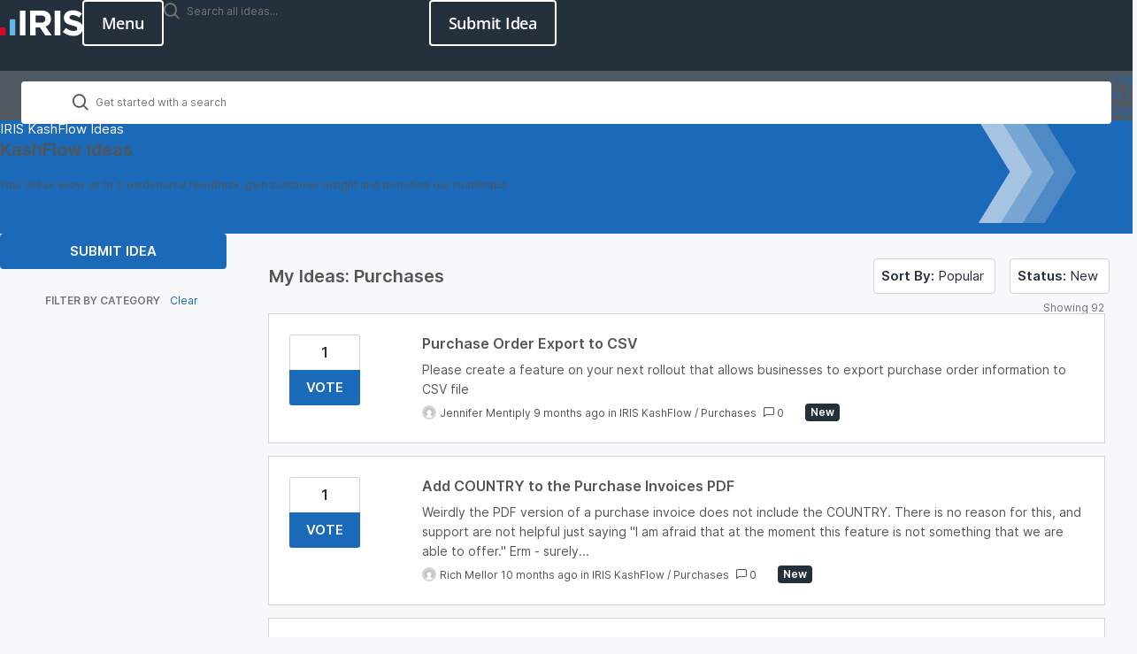

--- FILE ---
content_type: text/html; charset=utf-8
request_url: https://kashflow.ideas.aha.io/?category=6379574389270181740&my_ideas=true&page=4&sort=popular&status=6361758916946732058
body_size: 40004
content:
<!DOCTYPE html>
<html lang="en">
  <head>
    <meta http-equiv="X-UA-Compatible" content="IE=edge" />
    <meta http-equiv="Content-Type" content="text/html charset=UTF-8" />
    <meta name="publishing" content="true">
    <title>IRIS KashFlow Ideas</title>

    <script>
//<![CDATA[

      window.ahaLoaded = false;
      window.isIdeaPortal = true;
      window.portalAssets = {"js":["/assets/runtime-v2-cbc76ed4599c09e00a93199eef423b39.js","/assets/vendor-v2-812989be856bac9ae816a7c364887a57.js","/assets/idea_portals_new-v2-0fbb2c645f4f308194c0e21ca864d509.js","/assets/idea_portals_new-v2-1e68bdc9d15e52152da56d229ca56981.css"]};

//]]>
</script>
      <script>
    window.sentryRelease = window.sentryRelease || "ccd5ffc52d";
  </script>



      <link rel="stylesheet" href="https://cdn.aha.io/assets/idea_portals_new-v2-1e68bdc9d15e52152da56d229ca56981.css" data-turbolinks-track="true" media="all" />
    <script src="https://cdn.aha.io/assets/runtime-v2-cbc76ed4599c09e00a93199eef423b39.js" data-turbolinks-track="true"></script>
    <script src="https://cdn.aha.io/assets/vendor-v2-812989be856bac9ae816a7c364887a57.js" data-turbolinks-track="true"></script>
      <script src="https://cdn.aha.io/assets/idea_portals_new-v2-0fbb2c645f4f308194c0e21ca864d509.js" data-turbolinks-track="true"></script>
    <meta name="csrf-param" content="authenticity_token" />
<meta name="csrf-token" content="YHx8_B3MdTKsnaO2rdb3COlqg-JdC4q2p1oUmkqpiGSg7QL6RTKrRHWv_Z1ZimJpuvd7DiMRDevrQcqE0Cr4og" />
    <meta name="viewport" content="width=device-width, initial-scale=1" />
    <meta name="locale" content="en" />
    <meta name="portal-token" content="65365f330c5a475929109080d5bba770" />
    <meta name="idea-portal-id" content="6362108087736659815" />


      <link rel="canonical" href="https://kashflow.ideas.aha.io/">
          <link rel="icon" href="https://kashflow.ideas.aha.io/portal-favicon.png?1736344967&amp;size=thumb16" />

      <style>
                :root {
          --accent-color: #1B69B9;
          --accent-color-05: #1B69B90D;
          --accent-color-15: #1B69B926;
          --accent-color-80: #1B69B9CC;
        }

      </style>
  </head>
  <body class="ideas-portal public">
    
    <style>
  @font-face {
	font-family: "Roboto Mono Light";
	src: url("https://management.isams.co.uk/integration/ideas-iris/fonts/RobotoMono-Light.woff") format("woff");
	font-style: normal;
	font-weight: 200;
}

@font-face {
	font-family: "Open Sans";
	src: url("https://management.isams.co.uk/integration/ideas-iris/fonts/OpenSans-Italic-VariableFont_wdth,wght.ttf") format("truetype-variations");
	font-style: italic;
	font-weight: 1 999;
	transition: font-weight 0.45s ease-out;
}

@font-face {
	font-family: "Open Sans";
	src: url("https://management.isams.co.uk/integration/ideas-iris/fonts/OpenSans-VariableFont_wdth,wght.ttf") format("truetype-variations");
	font-style: normal;
	font-weight: 1 999;
	transition: font-weight 0.45s ease-out;
}

:root {
	--accent-color: #1b69b9;

	/* Primary */

	--iris-primary-blue-dark-100: #134a82;

	--iris-primary-grey-100: #24303b;

	--iris-primary-blue-100: #1b69b9;
	--iris-primary-blue-80: #4d89c5;
	--iris-primary-blue-60: #79a7d3;
	--iris-primary-blue-40: #a6c4e2;
	--iris-primary-blue-20: #d1e1f1;
	--iris-primary-blue-10: #e8f0f8;

	--iris-neutral-grey-80: #505962;
	--iris-neutral-grey-50: #8f959b;
	--iris-neutral-grey-20: #d3d6d8;
	--iris-neutral-grey-05: #f7f8fa;

	--iris-transparent: transparent;
	--iris-white-100: #ffffff;

	--iris-red-100: #c8102e;
	--iris-red-080: #d23f57;
	--iris-red-060: #de6f81;
	--iris-red-040: #e89fab;
	--iris-red-020: #f4cfd5;
	--color-red-010: #fef1ed;

	--iris-orange-100: #ed8b00;
	--iris-orange-080: #efa132;
	--iris-orange-060: #f4b965;
	--iris-orange-040: #f7d099;
	--iris-orange-020: #f8e0c0;
	--color-orange-010: #fef5e9;

	/* Secondary */
	--iris-secondary-blue-100: #1c93e3;

	--iris-border: var(--iris-neutral-grey-20);

	/* Green */
	--color-green-125: #30692c;
	--color-green-100: #4ba73e;
	--color-green-075: #84bb68;
	--color-green-050: #b2d19c;
	--color-green-025: #d9e8ce;
	--color-green-010: #eff5eb;

	/* Email */
	--color-email: #1d9dd9;
	--color-email-strong: #1676a3;

	/* Facebook */
	--color-facebook: #3c5998;
	--color-facebook-strong: #2c4271;

	/* Linkedin */
	--color-linkedin: #0078b6;
	--color-linkedin-strong: #025988;

	/* Twitter */
	--color-twitter: #5da9dd;
	--color-twitter-strong: #3f82b3;

	/* | Font Families 
		---------------------------------------- */
	--font-family: "Open Sans", system-ui, -apple-system, sans-serif;
	--font-family-heading: "Open Sans", ui-serif, serif;

	/* Box Shadow Colours */
	--box-shadow-sticky: 0 0 4px rgb(196 196 196 / 14%), 0 4px 4px rgb(0 0 0 / 14%);

	/* | Z-Index
        ---------------------------------------- */
	--index-nav: 500;

	/* ########################################
	# Page Container 
	######################################## */
	--fluid-min-width: 360px;
}

/* ---------------------------------------- 
    Custom Media
---------------------------------------- */

/* 352 = 22px */

/* 640px = 40em */

/* 768px = 48em */

/* 1024px = 64em*/

/* 1280 = 80em */

/* smartphones, touchscreens */

/* stylus-based screens */

/* Nintendo Wii controller, Microsoft Kinect */

/* mouse, touchpad */

*,
*::before,
*::after {
	box-sizing: border-box; /*  Use a more-intuitive box-sizing model. */
}

* {
	-webkit-tap-highlight-color: transparent;
}

html,
unset {
	height: unset !important;
}

html {
	accent-color: var(--iris-primary-blue-100);
	height: 100%;
	caret-color: var(--iris-primary-blue-100);
	scrollbar-gutter: auto;
	scrollbar-width: thin;
	tab-size: 4;
	text-rendering: optimizeSpeed;
	-webkit-font-smoothing: antialiased;
	-moz-osx-font-smoothing: grayscale;
}

:is(body, body.ideas-portal) {
	background-color: var(--iris-white-100);
	color: var(--iris-primary-grey-100);
	font-family: var(--font-family);
	font-size: calc(15rem / 16);
	font-weight: 400;
	letter-spacing: -0.25px;
	line-height: 1.5;
	min-width: var(--fluid-min-width);
	position: relative;
}

@media print {

:is(body, body.ideas-portal) {
		background-color: transparent !important;
}
	}

:where(ul,ol):where([class],[role="list"]) {
		list-style: none;
	}

a {
	color: var(--iris-primary-blue-100);
	text-decoration: none;
}

a:is(:hover,:focus) {
		text-decoration: none;
	}

b {
	font-weight: 600;
}

/* Heading */

:is(h1, h2, h3, h4, h5, h6) {
	font-weight: 600;
}

:is(button, input, label, select, textarea, .admin-bar),
.model-header:is(h1, h2, h3, h4, h5, h6) {
	font-family: var(--font-family) !important;
}

:focus:not(a, button) {
	border-color: var(--iris-primary-blue-100) !important;
	box-shadow: none !important;
	outline-color: transparent;
}

:focus-visible {
	outline: 2px solid var(--iris-primary-blue-100);
	outline-offset: 2px;
}

.idea-flash {
	--container-padding: 24px;
	padding-inline: var(--container-padding);
	width: 100%;
}

@media screen and (width >= 48em) {

.idea-flash {
		--container-padding: 32px;
}
	}

@media screen and (width >= 64.0625em) {

.idea-flash {
		--container-padding: 32px;
}
	}

@media screen and (width >= 80em) {

.idea-flash {
		--container-padding: 64px;

		margin-inline: auto;
		max-width: 1280px;
}
	}

.alert {
	background-color: var(--iris-neutral-grey-05);
	border: 1px solid var(--iris-primary-grey-100);
	color: var(--iris-primary-grey-100);
	font-size: calc(15rem / 16);
	font-weight: 600;
	margin-bottom: 16px;
	padding-block: 12px;
	text-wrap: pretty;
	margin-inline: 0 !important;
	position: relative;
}

.alert header {
		font-size: 18px;
		font-weight: 600;
		line-height: 1.4;
		margin-bottom: 3px;
	}

.alert p {
		font-weight: 400;
		max-width: 72ch;
		text-wrap: balance;
	}

.alert a {
		color: currentColor !important;
		font-weight: 600;
		text-decoration: underline;
	}

.alert button.close {
		color: var(--iris-primary-grey-100);
		font-size: 24px;
		font-weight: 400;
		line-height: 18px;
		opacity: 1;
		margin: unset !important;
	}

:is(.alert.alert-warning) {
	background-color: var(--color-orange-010);
	border: 1px solid var(--iris-orange-100);
	color: var(--iris-orange-100);
}

:is(.alert.alert-warning) button.close {
		color: var(--iris-orange-100);
	}

:is(.alert.alert-info) {
	background-color: var(--iris-primary-blue-20);
	border: 1px solid var(--iris-primary-blue-100);
	color: var(--iris-primary-blue-dark-100);
}

:is(.alert.alert-info) button.close {
		color: var(--iris-primary-blue-dark-100);
	}

:is(.alert.alert-error, .alert.alert-danger) {
	background-color: var(--color-red-010);
	border: 1px solid var(--iris-red-100);
	color: var(--iris-red-100);
}

:is(.alert.alert-error,.alert.alert-danger) button.close {
		color: var(--iris-red-100);
	}

:is(.alert.alert-success) {
	background-color: var(--color-green-010);
	border: 1px solid var(--color-green-100);
	color: var(--color-green-125);
}

:is(.alert.alert-success) button.close {
		color: var(--color-green-125);
	}

.avatar img {
		border-color: var(--iris-border);
	}

.admin-user:is(.avatar img) {
			border-color: var(--iris-primary-blue-100);
		}

.avatar .user-type {
		color: var(--iris-primary-blue-100);
		font-weight: 600;
		margin-top: 5px;
	}

/***** Breadcrumbs *****/

.breadcrumbs {
	color: var(--iris-white-100);
	font-size: calc(15rem / 16);
	font-weight: 400;
	margin: 0 0 15px 0;
	padding: 0;
}

@media (min-width: 768px) {

.breadcrumbs {
		margin: 0;
}
	}

.breadcrumbs li {
		color: var(--iris-white-100);
		display: inline;
		font-weight: 400;
		max-width: 450px;
		overflow: hidden;
		text-overflow: ellipsis;
	}

:is(.breadcrumbs li)  + li::before {
			content: ">";
			margin: 0 4px;
		}

.breadcrumbs a {
		color: var(--iris-white-100);
	}

:is(.breadcrumbs a):is(:hover,:visited) {
			color: var(--iris-white-100);
			text-decoration: none;
		}

/* button */

.i-btn {
	appearance: none;
	cursor: pointer;
	display: inline-block;
	font-size: calc(15rem / 16);
	font-family: var(--font-family) !important;
	letter-spacing: -0.25px;
	font-weight: 600;
	line-height: 1.2; /* 24 */
	margin: 0;
	padding: 11px 20px;
	text-align: center;
	user-select: none;
	text-decoration: none;
	width: fit-content;
	vertical-align: middle;
	white-space: nowrap;

	/* Disabled */
}

.i-btn:disabled {
		cursor: not-allowed;
		opacity: 50%;
	}

.i-btn:focus {
		outline-color: transparent;
		box-shadow: none;
	}

/* primary modifier */

.i-btn-primary {
	background-color: var(--iris-primary-blue-100);
	border: 0;
	border-radius: 4px;
	color: var(--iris-white-100);
	height: 40px;
	transition: background-color 0.3s ease-in-out, color 0.3s ease-in-out;
	will-change: background-color, color;

	/* Visited */

}

.i-btn-primary:visited {
		background-color: var(--iris-primary-blue-100);
		color: var(--iris-white-100);
	}

/* Focus Visible */

.i-btn-primary:focus-visible {
		outline-color: var(--iris-primary-blue-100);
	}

/* Hover */

.i-btn-primary:hover {
		background-color: var(--iris-primary-blue-dark-100);
	}

/* Outline modifier */

.i-btn-outline {
	background-color: var(--iris-transparent);
	border-radius: 4px;
	border: solid 2px var(--iris-primary-blue-100);
	color: var(--iris-primary-blue-100);
	font-size: 15px;
	font-weight: 600;
	padding: 9px 14px;
	transition: background-color 0.3s ease-in-out, border-color 0.3s ease-in-out, color 0.3s ease-in-out;
	will-change: background-color, color, border-color;

	/* Visited */
}

.i-btn-outline:visited {
		border-color: var(--iris-primary-blue-100);
		color: var(--iris-primary-blue-100);
	}

/* Focus-Visible */

.i-btn-outline:focus-visible {
		outline-color: var(--iris-white-100);
	}

/* Hover */

.i-btn-outline:hover {
		border-color: var(--iris-primary-blue-100);
		background-color: var(--iris-primary-blue-100);
		color: var(--iris-white-100);
	}

/* Outline white modifier */

.i-btn-inverse {
	background-color: var(--iris-transparent);
	border: solid 2px var(--iris-white-100);
	border-radius: 4px;
	color: var(--iris-white-100);
	font-size: 15px;
	font-weight: 600;
	padding: 9px 14px;
	transition-duration: 0.3s;
	transition-timing-function: ease-in-out;
	transition-property: background-color, border-color, color;
	will-change: background-color, color, border-color;
	user-select: none;

	/* Visited */
	
}

.i-btn-inverse:visited {
		background-color: var(--iris-transparent);
		border-color: var(--iris-white-100);
		color: var(--iris-white-100);
	}

/* Focus-Visible */

.i-btn-inverse:focus-visible {
		outline-color: var(--iris-white-100);
	}

.i-btn-inverse:is(:hover,:focus):not(:disabled) {
		background-color: var(--iris-white-100);
		border-color: var(--iris-white-100);
		color: var(--_i-btn-inverse-hover, var(--iris-primary-grey-100));
	}

/* Size - Large */

.i-btn-large {
	font-size: calc(18rem / 16);
	padding: 12px 20px;
	line-height: 24px;
}

.i-btn-large:is(.i-btn-inverse,.i-btn-outline) {
		padding: 10px 20px;
	}

/* Size - wide */

.i-btn-wide {
	width: 100%;
}

/* AHA Button */

.btn {
	transition: 0.3s background-color ease-in-out;
}

.btn .aha-icon {
		display: none;
	}

.btn:focus {
		box-shadow: none;
		outline: none !important;
	}

.nav-menu {
	appearance: none;
	cursor: pointer;
	background-color: var(--iris-transparent);
	border: solid 2px var(--iris-white-100);
	border-radius: 4px;
	color: var(--iris-white-100);
	display: inline-block;
	font-size: calc(18rem / 16);
	font-family: var(--font-family) !important;
	font-weight: 600;
	letter-spacing: -0.25px;
	line-height: 1; /* 24 */
	margin: 0;
	padding: 13px 20px;
	position: relative;
	text-align: center;
	text-decoration: none;
	transition-duration: 0.3s;
	transition-timing-function: ease-in-out;
	transition-property: background-color, border-color, color;
	user-select: none;
	will-change: background-color, color, border-color;
	width: fit-content;
	vertical-align: middle;
	white-space: nowrap;

	/* Visited */
}

.nav-menu:visited {
		background-color: var(--iris-transparent);
		border-color: var(--iris-white-100);
		color: var(--iris-white-100);
	}

/* Disabled */

.nav-menu:disabled {
		cursor: not-allowed;
		opacity: 50%;
	}

/* Focus-Visible */

.nav-menu:focus-visible {
		outline-color: var(--iris-white-100);
	}

/* Hover */

.nav-menu:hover {
		background-color: var(--iris-white-100);
		border-color: var(--iris-white-100);
		color: var(--iris-primary-grey-100);
	}

.nav-menu[aria-expanded="true"] {
		border-color: var(--iris-transparent);
		color: var(--iris-transparent);

		border-width: 0;
	}

.nav-menu[aria-expanded="true"]:is(:hover,:focus) {
			background-color: var(--iris-transparent);
			border-color: var(--iris-transparent);
			color: var(--iris-transparent);
			box-shadow: none;
		}

.nav-menu[aria-expanded="true"] .nav-menu__icon {
			fill: var(--iris-white-100);
			visibility: visible;
			pointer-events: none;

			/* Animation */
			transform: rotate(90deg);
			transition: transform 0.3s ease-out;
			will-change: transform;
		}

.nav-menu .nav-menu__icon {
		inset: calc(50% - 12px) calc(50% - 12px);
		position: absolute;
		visibility: hidden;
		background-color: var(--iris-transparent);
		border: 1px solid var(--iris-transparent);
		border-radius: 4px;
		padding: 0;
		aspect-ratio: 1 / 1;
		display: block;
	}

.nav-menu .close {
		display: none;
		position: absolute;
		visibility: visible;
		z-index: 1;
	}

/* Callout */

[data-callout-box-type] {
	color: var(--iris-primary-grey-100);
}

@media (min-width: 768px) {

[data-callout-box-type] {
		max-width: 60%;
}
	}

[data-callout-box-type]:before {
		box-sizing: unset; /*  Undo box-sizing to AHA default (content-box) */
	}

[data-callout-box-type="infoBlock"] {
	--callout-box-icon-color: var(--iris-primary-blue-100);

	background-color: var(--iris-primary-blue-20);
	border-color: var(--iris-primary-blue-100);
}

[data-callout-box-type="infoBlock"] a {
		color: var(--iris-primary-blue-100);
	}

:is([data-callout-box-type="infoBlock"] a):visited {
			color: var(--iris-primary-blue-100);
		}

:is([data-callout-box-type="infoBlock"] a):is(:focus-visible,:hover) {
			color: var(--iris-primary-blue-100);
		}

[data-callout-box-type="infoBlock"] blockquote {
		border-color: var(--iris-primary-blue-100);
	}

[data-callout-box-type="noteBlock"] {
	--callout-box-icon-color: var(--iris-orange-100);

	background-color: var(--color-orange-010);
	border-color: var(--iris-orange-100);
}

[data-callout-box-type="noteBlock"] a {
		color: var(--iris-orange-100);
	}

:is([data-callout-box-type="noteBlock"] a):visited {
			color: var(--iris-orange-100);
		}

:is([data-callout-box-type="noteBlock"] a):is(:focus-visible,:hover) {
			color: var(--iris-orange-100);
		}

[data-callout-box-type="noteBlock"] blockquote {
		border-color: var(--iris-orange-100);
	}

[data-callout-box-type="warningBlock"] {
	--callout-box-icon-color: var(--iris-red-100);

	background-color: var(--color-red-010);
	border-color: var(--iris-red-100);
}

[data-callout-box-type="warningBlock"] a {
		color: var(--iris-red-100);
	}

:is([data-callout-box-type="warningBlock"] a):visited {
			color: var(--iris-red-100);
		}

:is([data-callout-box-type="warningBlock"] a):is(:focus-visible,:hover) {
			color: var(--iris-red-100);
		}

[data-callout-box-type="warningBlock"] blockquote {
		border-color: var(--iris-red-100);
	}

[data-callout-box-type="tipBlock"] {
	--callout-box-icon-color: var(--color-green-100);

	background-color: var(--color-green-010);
	border-color: var(--color-green-100);
}

[data-callout-box-type="tipBlock"] a {
		color: var(--color-green-100);
	}

:is([data-callout-box-type="tipBlock"] a):visited {
			color: var(--color-green-100);
		}

:is([data-callout-box-type="tipBlock"] a):is(:focus-visible,:hover) {
			color: var(--color-green-125);
		}

[data-callout-box-type="tipBlock"] blockquote {
		border-color: var(--color-green-100);
	}

.status-pill[style] {
	--status-pill-bg: var(--iris-primary-grey-100);

	background-color: var(--status-pill-bg) !important;
	color: var(--iris-white-100) !important;
	font-size: 12px;
	font-weight: 600;
	padding: 4px 6px;
	line-height: 1;
	text-transform: capitalize;
}

.status-pill[style]:is([title="Awaiting Review" i],[title="Awaiting Further Feedback" i],[title="Awaiting Prioritization" i],[title="Do not use" i],[title="Needs Review" i]) {
		--status-pill-bg: var(--iris-primary-grey-100);
	}

.status-pill[style]:is([title="Good Feature" i],[title="In Discovery" i],[title="Later" i],[title="Under Investigation" i]) {
		--status-pill-bg: var(--iris-primary-blue-100);
	}

.status-pill[style]:is([title="In Development" i],[title="Now" i],[title="Next" i],[title="Planned" i]) {
		--status-pill-bg: var(--iris-orange-100);
	}

.status-pill[style]:is([title="Completed & Released" i],[title="Released" i],[title="Shipped" i]) {
		--status-pill-bg: var(--color-green-100);
	}

.status-pill[style]:is([title="Already exists" i],[title="Already Present" i],[title="Duplicate" i],[title="Need more Information" i],[title="Will not implement" i],[title="Workaround Identified" i]) {
		--status-pill-bg: var(--iris-red-100);
	}

body.ideas-portal .pagination {
	margin-bottom: 0;
}

@media (width < 540px) {
			:is(:is(body.ideas-portal .pagination) ul > li):is(.disabled,:nth-child(n + 7)):not(:has([aria-label="Last page"]) li:last-child) {
				display: none;
			}
		}

:is(:is(body.ideas-portal .pagination) ul > li)  > :is(a,span) {
			color: var(--iris-primary-grey-100);
			border-color: var(--iris-border);
			padding-inline: 9.5px;
			min-width: 26px;
		}

[aria-label="Next page"]:is(:is(:is(body.ideas-portal .pagination) ul > li) > :is(a,span)),[aria-label="Last page"]:is(:is(:is(body.ideas-portal .pagination) ul > li) > :is(a,span)),[aria-label="First page"]:is(:is(:is(body.ideas-portal .pagination) ul > li) > :is(a,span)),[aria-label="Previous page"]:is(:is(:is(body.ideas-portal .pagination) ul > li) > :is(a,span)) {
				width: 68px;
			}

@media (width < 540px) {

:is(:is(body.ideas-portal .pagination) ul > li)  > :is(a,span) {
				padding-inline: 6px;
		}

				[aria-label="Next page"]:is(:is(:is(body.ideas-portal .pagination) ul > li) > :is(a,span)),[aria-label="Previous page"]:is(:is(:is(body.ideas-portal .pagination) ul > li) > :is(a,span)) {
					display: none;
				}
			}

:is(:is(:is(body.ideas-portal .pagination) ul > li) > :is(a,span)):hover {
				background-color: var(--iris-neutral-grey-05);
				color: var(--iris-primary-grey-100);
			}

:is(:is(body.ideas-portal .pagination) ul > li)  > :is(.active a) {
			background-color: var(--iris-primary-blue-100);
			color: var(--iris-white-100);
			font-weight: 600;
		}

:is(:is(:is(body.ideas-portal .pagination) ul > li) > :is(.active a)):hover {
				background-color: var(--iris-primary-blue-100);
				color: var(--iris-white-100);
			}

@media screen and (width < 41.875em) {

body .idea-actions {
		display: flex;
		flex-direction: column;
}
	}

:is(body .idea-actions) .idea-actions__links {
		background-color: var(--iris-white-100);
		border: 1px solid var(--iris-border);
		border-radius: 4px;

		/* < 670px */
	}

@media screen and (width < 41.875em) {

:is(body .idea-actions) .idea-actions__links {
			display: flex;
			flex-direction: column;
			width: 100%;
			text-align: left;
	}
		}

/* > 670px */

@media screen and (width >= 41.875em) {

:is(body .idea-actions) .idea-actions__links {
			flex-direction: row;
			display: inline-flex;
	}
		}

:is(body .idea-actions) .idea-actions__links a {
		color: var(--iris-primary-grey-100);
		padding: 5.5px 8px;
		font-size: calc(13rem / 16);
		font-weight: 400;
		line-height: 1.5;
		position: relative;
		text-align: center;
	}

@media screen and (min-width: 1025px) {

:is(body .idea-actions) .idea-actions__links a {
			padding-block: 4.5px;
	}
		}

:is(:is(body .idea-actions) .idea-actions__links a):where(:hover,:focus-visible) {
			color: var(--iris-primary-blue-100);
		}

@media screen and (width < 41.875em) {

:is(:is(body .idea-actions) .idea-actions__links a):not(:last-child) {
				border-bottom: 1px solid var(--iris-border);
		}
			}

@media screen and (min-width: 671px) {

:is(:is(body .idea-actions) .idea-actions__links a):not(:last-child) {
				border-right: 1px solid var(--iris-border);
		}
			}

:is(:is(body .idea-actions) .idea-actions__links a)::after {
			display: none;
		}

:is(body .idea-actions) .idea-subscription {
		display: inline-block;
	}

@media screen and (width < 41.875em) {

:is(body .idea-actions) .idea-subscription {
			margin-top: 8px;
	}
		}

:is(:is(body .idea-actions) .idea-subscription) .btn.btn-outline {
			background-color: var(--iris-white-100);
			border: 1px solid var(--iris-border);
			border-radius: 4px;
			color: var(--iris-primary-grey-100);
			font-size: calc(13rem / 16);
			font-weight: 400;
			line-height: 1.5;
			padding: 4.5px 8px;
			margin-left: 0;
			display: block;
		}

:is(:is(:is(body .idea-actions) .idea-subscription) .btn.btn-outline):where(:hover,:focus-visible) {
				color: var(--iris-primary-blue-100);
			}

:is(:is(:is(body .idea-actions) .idea-subscription) .btn.btn-outline):focus {
				outline-color: transparent;
				box-shadow: none;
			}

[disabled]:is(:is(:is(body .idea-actions) .idea-subscription) .btn.btn-outline) {
				cursor: not-allowed;
				border: 1px solid var(--iris-border) !important;
				color: var(--iris-neutral-grey-50) !important;
				opacity: 100%;
			}

:is(:is(body .idea-actions) .idea-subscription) .tooltip-arrow {
			right: 7%;
		}

.aha-editor-field.aha-editor-field-form {
	background-color: var(--iris-neutral-grey-05);
	border: 1px solid var(--iris-border);
	min-height: 120px;
}

.aha-editor-field.aha-editor-field-form.aha-editor-field-focused {
		border-color: var(--iris-primary-blue-80) !important;
		box-shadow: none !important;
	}

.aha-editor-field.aha-editor-field-form .aha-editor-content .aha-editor-body {
		color: var(--iris-primary-grey-100);
		padding: 10px 23px;
		font-size: calc(14rem / 16);
	}

.aha-editor-field .aha-editor-toolbar:not(.aha-editor-toolbar--selection-based) {
	background-color: var(--iris-neutral-grey-05);
	border-bottom: 1px solid var(--iris-border);
}

:is(.aha-editor-field,.aha-editor-popup) :is(p,pre) {
		font-size: calc(15rem / 16);
	}

/* labelPill */

:is(.labelPill, .labelPill__gray) {
	color: var(--iris-primary-grey-100);
	background-color: var(--iris-neutral-grey-05);
	border-color: var(--iris-border);
	font-weight: 600;
}

:is(.labelPill,.labelPill__gray)  > span {
		margin: 1px 6px;
	}

.labelPill__blue {
	background-color: var(--iris-primary-blue-20);
	border-color: var(--iris-primary-blue-100);
	color: var(--iris-primary-blue-100);
}

.labelPill__green {
	background-color: var(--color-green-010);
	border-color: var(--color-green-100);
	color: var(--color-green-125);
}

.labelPill__yellow {
	background-color: var(--color-orange-010);
	border-color: var(--iris-orange-100);
	color: var(--iris-orange-100);
}

.labelPill__red {
	background-color: var(--color-red-010);
	border-color: var(--iris-red-100);
	color: var(--iris-red-100);
}

.tag {
    background-color: var(--iris-white-100);
    border: 1px solid var(--iris-border);
    border-radius: calc(infinity * 1px);
    color: var(--iris-primary-grey-100);
    font-size: .9375rem;
    line-height: 16px;
    font-weight: 400;
    padding: 11px 15px;
}

.tag:where(:hover,:focus-visible) {
        color: var(--iris-primary-blue-100);
        border-color: var(--iris-primary-blue-100);
        outline-offset: -2px;
    }

.tag-filter {
    container-type: inline-size;
    container-name: tag-filter;
    margin-block-end: 24px;
    padding-block-end: 24px;
    border-bottom: 1px solid var(--iris-border);
    position: relative;

    /* Fade gradient for overflow indication */
}

@media screen and (max-width: 40.999em) {
        .tag-filter::after {
            display: block;
            content: "";
            background: linear-gradient(90deg, transparent, var(--iris-neutral-grey-05));
            height: 40px;
            width: 24px;
            inset: 0 0 auto auto;
            position: absolute;
            pointer-events: none;
            z-index: 2;
        }
    }

.tag-filter ul {
        display: flex;
        gap: 8px;
        margin-inline-start: 0;
    }

@container tag-filter (width <=656px) {

.tag-filter ul {
            inline-size: 100%;
            overflow-x: scroll;
            overflow-y: hidden;
            scroll-behavior: smooth;
            scrollbar-width: none;
            -webkit-user-select: none;
            user-select: none;
    }
        }

@container tag-filter (width > 656px) {

.tag-filter ul {
            flex-wrap: wrap;
    }
        }

.tag-filter li {
        flex-shrink: 0;
    }

/* Tag button */

.tag-filter .tag-button {
        cursor: pointer;
    }

[aria-selected="true"]:is(.tag-filter .tag-button) {
            background-color: var(--iris-primary-blue-100);
            border: 1px solid var(--iris-primary-blue-100);
            color: var(--iris-white-100);
        }

.header {
	background-color: var(--iris-primary-grey-100);
	height: 80px;
	min-width: var(--fluid-min-width);

	/* (Width < 1024px) */
}

@media screen and (width < 64.0625em) {

.header {
		position: sticky;
		top: 0;
		z-index: 2000;

		/* Mobile Navigation: Open. */
}
		.header[data-header="true"] {
			background-color: var(--iris-primary-grey-100);
			box-shadow: none;
			border-bottom: 0;
		}
	}

/* Header Container */

.header__container {
	align-items: center;
	display: flex;
	flex-flow: row nowrap;
	gap: 16px;
	justify-content: space-between;
	padding-block: 16px;
}

/* Header Logo */

.header__logo {
	display: flex;
	height: 48px;
	width: max-content;
}

/* Header Logo Image (using img/picture element) */

.header__logo-image {
	height: 48px;
	width: auto;
}

/* Header Item */

.header__item {
	flex: 1 auto;
	display: flex;
	justify-content: end;
	gap: 16px;
}

/* Header Menu */

/* (Width >= 1024px) */

@media screen and (width >= 64.0625em) {

.header__nav-menu {
		display: none;
		visibility: hidden;
}
	}

/* CTA Button */

.header__button {
	--_i-btn-inverse-hover: var(--iris-primary-grey-100);

	/* (Width < 1024px) */
}

@media screen and (width < 64.0625em) {

.header__button {
		display: none;
		visibility: hidden;
}
	}

/* Header Search */

:has(.hero-overview) .header .idea-search-form {
	display: none  !important;
}

.header .idea-search-form {
	padding: 0;
	width: 300px;
}

@media screen and (max-width: 1024px) {

.header .idea-search-form {
		display: none;
}
	}

:is(.header .idea-search-form) .search-field {
		background-color: hsla(0, 0%, 100%, 0.9);
		border-radius: 4px;
		border: 1px solid var(--iris-border);
		color: var(--iris-primary-grey-100);
		font-weight: 400;
		block-size: 48px;
		letter-spacing: -0.25px;
		line-height: 24px;

		padding: 11px 20px 11px 58px;
		outline: none;
		width: 100%;
		max-width: 100%;
		position: relative;
		isolation: isolate;

		/* Search Icon */
	}

:is(:is(.header .idea-search-form) .search-field) :is(.aha-icon-search) {
			top: 12px;
			left: 23px;
			position: absolute;
		}

:is(:is(:is(.header .idea-search-form) .search-field) :is(.aha-icon-search))::before {
				background: url("https://management.isams.co.uk/integration/ideas-iris/images/search.svg") center / contain;
				content: "";
				display: block;
				aspect-ratio: 1 / 1;
				width: 16px;
			}

:is(:is(.header .idea-search-form) .search-field) input {
			color: var(--iris-primary-grey-100) !important;
			font-size: calc(15rem / 16);
			font-weight: 400;
			font-family: var(--font-family) !important;
			letter-spacing: -0.25px;
			padding: 0;
			border-radius: unset;
		}

:is(:is(:is(.header .idea-search-form) .search-field) input)::placeholder {
				color: var(--iris-primary-grey-100) !important;
				font-size: calc(15rem / 16);
				font-weight: 400;
				font-family: var(--font-family) !important;
				letter-spacing: -0.25px;
				line-height: 1.05;
				opacity: 1;
			}

:is(:is(.header .idea-search-form) .search-field) .clear-button {
			color: var(--iris-primary-grey-100);
			font-size: calc(15rem / 16);
			right: 8px;
			top: 13px;
		}

@keyframes navigation-motion {
	from {
		opacity: 0;
		transform: translate(0, 40px);
		transition: transform 2s, opacity 20s ease-out;
	}

	to {
		opacity: 1;
		transform: translate(0, 0);
	}
}

.search-bar {
	border: 0;
	min-width: var(--fluid-min-width);
}

@media (width < 64.0625em) {

.search-bar {
		display: none;
}

		.search-bar[data-navigation="expanded"] {
			background-color: var(--iris-primary-grey-100);
			height: 100dvh;
			display: flex;
			flex-direction: column;
			justify-content: flex-start;
			align-items: flex-start;
			inset-inline: 0;
			padding-block: 32px;
			position: sticky;
			top: 80px;
			transition: opacity 0.3s ease;
			visibility: visible;
			width: 100%;
			z-index: var(--index-nav);
		}

		@media (width < 48em) and (orientation: landscape) {

.search-bar {
			padding-top: calc(60px + 58px);
}
		}
			@media (width < 64.0625em) {

		.search-bar:not([data-navigation="expanded"]),.search-bar[data-navigation="collapse"] {
				display: none;
		}
			}
	}

@media (min-width: 1025px) {

.search-bar {
		background-color: var(--iris-neutral-grey-80);
		height: 56px;
		opacity: 1;
		position: sticky;
		top: 0;
		width: 100%;
		z-index: 2000;
}
	}

/* Navigation Container */

.search-bar .section-tabs {
	--container-padding: 24px;
	flex: none;
	padding-inline: var(--container-padding);
	width: 100%;
}

@media screen and (width >= 48em) {

.search-bar .section-tabs {
		--container-padding: 32px;
}
	}

@media screen and (width < 64.0625em) {

.search-bar .section-tabs {
		align-items: flex-start;
		margin: 0;
}
	}

@media screen and (width >= 64.0625em) {

.search-bar .section-tabs {
		--container-padding: 32px;
}
	}

@media screen and (width >= 80em) {

.search-bar .section-tabs {
		--container-padding: 64px;

		margin-inline: auto;
		max-width: 1280px;
}
	}

@media (width < 64.0625em) and (orientation: landscape) {

.search-bar .section-tabs {
		width: 100%;
}
	}

/* Navigation container 2 */

.search-bar .flush-tabs__container {
	margin: 0;
}

/* Navigation list */

.search-bar .flush-tabs__list {
	display: flex;
	justify-content: flex-start;
	flex-flow: column nowrap;
	gap: 20px;
	padding: 0;
	height: 56px;
}

@media (width < 64.0625em) and (orientation: landscape) {

.search-bar .flush-tabs__list {
		flex-wrap: wrap;
		gap: 20px 32px;
}
	}

@media screen and (width < 64.0625em) {

.search-bar .flush-tabs__list {
		flex-wrap: nowrap;
		align-items: flex-start;
		height: unset; /*  Override Aha! set height*/
}

		[data-navigation="expanded"] :is(.search-bar .flush-tabs__list) {
			animation-duration: 1s;
			animation-name: navigation-motion;
		}
	}

@media (width >= 64.0625em) {

.search-bar .flush-tabs__list {
		flex-direction: row;
		gap: 20px;
}
	}

/* Navigation Items */

.search-bar .flush-tabs__tab {
	border: none;
	margin: 0;
}

@media (width < 64.0625em) {
		.flush-tabs__tab--active:is(.search-bar .flush-tabs__tab) .flush-tabs__button {
			color: var(--iris-white-100);
			text-decoration: underline;
		}
	}

@media (width < 64.0625em) and (orientation: landscape) {

.search-bar .flush-tabs__tab {
		width: max-content;
}
	}

@media (width >= 64.0625em) {

.search-bar .flush-tabs__tab {
		border-block-end: 2px solid transparent;
}

		:is(.search-bar .flush-tabs__tab):hover {
			border-block-end-color: var(--iris-white-100);
		}

		.flush-tabs__tab--active:is(.search-bar .flush-tabs__tab) {
			border-block-end-color: var(--iris-white-100);
		}
	}

/* Remove Aha! hidden state when viewport is tablet and below */

.search-bar .flush-tabs__tab--hidden {
	all: unset !important;
}

/* navigation Links */

.search-bar .flush-tabs__button {
	display: block;
	font-weight: 400;
	text-decoration: none;
}

@media (width < 64.0625em) {

.search-bar .flush-tabs__button {
		color: var(--iris-white-100);
		font-size: 20px;
		line-height: 1;
		text-transform: capitalize;
		padding: 0;
}

		:is(.search-bar .flush-tabs__button):hover {
			color: var(--iris-white-100);
		}

		:is(.search-bar .flush-tabs__button):focus-visible {
			outline-color: var(--iris-white-100);
			border-radius: 4px;
		}
	}

@media (width >= 64.0625em) {

.search-bar .flush-tabs__button {
		height: 54px;
		color: var(--iris-neutral-grey-20);
		cursor: pointer;
		font-size: calc(15rem / 16);
		font-weight: 400;
		line-height: 18px;
		padding-top: 19px;
		padding-bottom: 17px;
		text-transform: unset;
}

		:is(.search-bar .flush-tabs__button):visited {
			color: var(--iris-neutral-grey-20);
		}

		:is(.search-bar .flush-tabs__button):hover {
			color: var(--iris-white-100);
		}

		/* --- */

		.flush-tabs__tab--active :is(.search-bar .flush-tabs__button) {
			color: var(--iris-white-100);
			padding-bottom: 17px;
		}
	}

/* Navigation Content 2 */

.search-bar {
	display: block;

}

.search-bar .search-bar__forms {
		text-overflow: unset;
		width: 100%;
		padding: 0 24px;
	}

@media screen and (width >=48em) {

.search-bar .search-bar__forms {
			padding-inline: 32px;
	}
		}

@media (width < 64.0625em) {

.search-bar .search-bar__forms {
			display: block !important;
			/* Hide */
			order: -1;
			margin-bottom: 32px;
	}

		}

.search-bar .search-bar__search {
		min-width: 100%;
		padding: 0;
		/* AHA */
	}

@media (width >=560px) {

.search-bar .search-bar__search {
			min-width: 50%;
	}
		}

@media (width < 64.0625em) {

.search-bar .search-bar__search {
			order: -1;
			display: block !important;
	}
		}

@media (width >= 64.0625em) {

.search-bar .search-bar__search {
			display: none;
	}
		}

.search-bar .search-field {
		background-color: hsla(0, 0%, 100%, 1);
		border-radius: 4px;
		border: 1px solid var(--color-neutral-4);
		color: var(--color-grey-075);
		font-weight: 400;
		block-size: 48px;
		letter-spacing: -0.25px;
		line-height: 24px;

		padding: 11px 20px 11px 58px;
		outline: none;
		width: 100%;
		max-width: 100%;
		position: relative;
		isolation: isolate;

		/* Search Icon */
	}

:is(.search-bar .search-field) :is(.aha-icon-search) {
			top: 12px;
			left: 23px;
			position: absolute;
		}

:is(:is(.search-bar .search-field) :is(.aha-icon-search))::before {
				background: url("https://management.isams.co.uk/integration/ideas-edgen/images/search.svg") center / contain;
				content: "";
				display: block;
				aspect-ratio: 1 / 1;
				width: 16px;
			}

:is(.search-bar .search-field) input {
			color: var(--color-grey-075) !important;
			font-size: calc(15rem / 16);
			font-weight: 400;
			font-family: var(--font-family) !important;
			letter-spacing: -0.25px;
			padding: 0;
			border-radius: unset;
		}

:is(:is(.search-bar .search-field) input)::placeholder {
				color: var(--color-grey-050) !important;
				font-size: calc(15rem / 16);
				font-weight: 400;
				font-family: var(--font-family) !important;
				letter-spacing: -0.25px;
				line-height: 1.05;
				opacity: 1;
			}

:is(.search-bar .search-field) .clear-button {
			color: var(--color-grey-075);
			font-size: calc(15rem / 16);
			right: 8px;
			top: 13px;
		}

/* User-Name 
-------------------- */

.search-bar .user-menu {
	padding: 0;
}

@media (width < 64.0625em) {

.search-bar .user-menu {
		display: block;
		width: 100%;
}
	}

/* dropdown toggle
-------------------- */

.search-bar .dropdown-toggle {
	display: none;
	/* Remove Dropdown */
}

/* dropdown menu
-------------------- */

.search-bar .dropdown-menu {
	all: unset;
	list-style: none;
}

:is(.search-bar .dropdown-menu) a {
		background-color: unset;
		display: block;
		font-weight: 400;
		padding: 0;
		text-decoration: none;

		/* Hide Edit Profile */
	}

:is(:is(.search-bar .dropdown-menu) a):not([href="/portal_session/logout"]) {
			display: none;
		}

@media (width < 64.0625em) {

:is(.search-bar .dropdown-menu) a {
			color: var(--iris-white-100);
			font-size: 20px;
			line-height: 1;
			text-transform: unset;
			padding: 0;
	}

			:is(:is(.search-bar .dropdown-menu) a):hover {
				color: var(--iris-white-100);
			}

			:is(:is(.search-bar .dropdown-menu) a):focus-visible {
				outline-color: var(--iris-white-100);
				border-radius: 4px;
			}

			@media (width >= 64.0625em) {

:is(.search-bar .dropdown-menu) a {
				border-block-end: 2px solid transparent;
	}


				:is(:is(.search-bar .dropdown-menu) a):hover {
					border-block-end-color: var(--iris-white-100);
				}

			}
		}

@media (width >= 64.0625em) {

:is(.search-bar .dropdown-menu) a {
			height: 54px;
			color: var(--iris-neutral-grey-20);
			cursor: pointer;
			font-size: calc(15rem / 16);
			font-weight: 400;
			line-height: 18px;
			padding-top: 19px;
			padding-bottom: 17px;
			text-transform: unset;
	}

			:is(:is(.search-bar .dropdown-menu) a):visited {
				color: var(--iris-neutral-grey-20);
			}


			:is(:is(.search-bar .dropdown-menu) a):hover {
				background-color: unset;
				color: var(--iris-white-100);
			}

		}

:is(:is(.search-bar .dropdown-menu) a)  > i {
			display: none;
		}

/* Sign-up/Log-In */

:is(.search-bar .user-menu.signup-link) a.login-link {
		display: inline-block;
		font-weight: 400;
		text-decoration: none;
	}

@media (width < 64.0625em) {

:is(.search-bar .user-menu.signup-link) a.login-link {
			color: var(--iris-white-100);
			font-family: var(--font-family-heading);
			font-size: 20px;
			line-height: 1;
			text-transform: capitalize;
			padding: 0;
	}

			:is(:is(.search-bar .user-menu.signup-link) a.login-link):hover {
				color: var(--iris-white-100);
			}

			:is(:is(.search-bar .user-menu.signup-link) a.login-link):focus-visible {
				outline-color: var(--iris-white-100);
				border-radius: 4px;
			}
		}

@media (width >= 64.0625em) {

:is(.search-bar .user-menu.signup-link) a.login-link {
			border-block-end: 2px solid transparent;
			height: 56px;
			color: var(--iris-neutral-grey-20);
			cursor: pointer;

			font-size: 15px;
			font-weight: 400;
			line-height: 18px;
			padding-top: 19px;
			padding-bottom: 17px;
	}

			:is(:is(.search-bar .user-menu.signup-link) a.login-link):visited {
				color: var(--iris-neutral-grey-20);
			}


			:is(:is(.search-bar .user-menu.signup-link) a.login-link):hover {
				border-block-end-color: var(--iris-white-100);
				color: var(--iris-white-100);
			}
		}

:is(:is(.search-bar .user-menu.signup-link) a.login-link)  > i {
			display: none;
		}

:is(.search-bar .user-menu.signup-link) .login-popover {
		left: unset;
		right: unset;
	}

@media (width < 64.0625em) {

:is(.search-bar .user-menu.signup-link) .login-popover {
			position: unset;
			background-color: unset;
			border-width: 0;
			border-radius: 0;
			box-shadow: none;
			padding: 0;
			width: 100%;
	}
		}

@media (width < 64.0625em) {

:is(:is(.search-bar .user-menu.signup-link) .login-popover) h3 {
				color: var(--iris-white-100);
		}
			}

.popdown {
	display: none;
}

.hero-overview {
	background: var(--iris-primary-blue-100);
	width: 100%;
	padding: 0;
}

.hero-overview .page-container {
		min-height: inherit;
		min-height: 342px;
		padding-block: 40px 33px;
	}

@media screen and (width < 48em) {

.hero-overview .page-container {
            text-align: center;
	}
        }

@media screen and (width >=48em) {

.hero-overview .page-container {
			min-height: 434px;
			padding-block: 53px 48px;
	}
		}

@media screen and (width >=64.0625em) {

.hero-overview .page-container {
            padding-block: 60px 51px;
	}
        }

@media screen and (width >=1100px) {

.hero-overview .page-container {
			background: url("https://management.isams.co.uk/integration/ideas-iris/images/chevrons.svg") no-repeat top right 32px / auto 100%;
	}
		}

@media screen and (width >= 80em) {

.hero-overview .page-container {
			background-position: top right 64px;
	}
		}

/* Heading */

.hero-overview .hero-overview-heading {
		color: var(--iris-white-100);
		font-size: calc(38rem / 16);
		font-weight: 600;
		line-height: 1.32;
		margin: 0;
		margin-block-end: 40px;
		max-width: 26ch;
	}

@media screen and (width < 48em) {

.hero-overview .hero-overview-heading {
			display: inline-block;
			text-align: center;
	}
		}

@media screen and (width >= 48em) {

.hero-overview .hero-overview-heading {
			font-size: calc(58rem / 16);
			line-height: 1;
			margin-block-end: 60px;
	}
		}

.hero-overview .idea-search-form {
		display: block !important; /* Override Aha MQ<800px */
		padding: 0;
		margin-bottom: 48px;
		width: 100%;
		max-width: 604px;
	}

@media screen and (width < 48em) {

.hero-overview .idea-search-form {
			display: inline-block;
			margin-block-end: 42px;
	}
		}

:is(.hero-overview .idea-search-form) .search-field {
			background-color: var(--iris-white-100);
			border-radius: 4px;
			color: var(--iris-primary-grey-100);
			font-size: calc(22rem / 16);
			font-weight: 400;
			block-size: 64px;
			letter-spacing: -0.25px;
			line-height: 24px;
			padding-block: 19px 22px;
			padding-inline: 58px 20px;
			outline: none;
			width: 100%;
			max-width: 604px;
			position: relative;
			margin-bottom: 40px;
			isolation: isolate;
		}

/* Search Icon */

:is(.hero-overview .idea-search-form) :is(.aha-icon-search) {
			top: 20px;
			left: 22px;
			position: absolute;
		}

:is(:is(.hero-overview .idea-search-form) :is(.aha-icon-search))::before {
				background: url("https://management.isams.co.uk/integration/ideas-edgen/images/search.svg") center / contain;
				content: "";
				display: block;
				aspect-ratio: 1 / 1;
				width: 16px;
			}

/* Input */

:is(.hero-overview .idea-search-form) input {
			color: var(--iris-primary-grey-100) !important;
			font-size: 21px;
			font-weight: 400;
			font-family: var(--font-family) !important;
			letter-spacing: -0.25px;
			padding: 0;
			border-radius: unset;
		}

:is(.hero-overview .idea-search-form) ::placeholder {
			color: var(--iris-primary-grey-100) !important;
			font-size: 21px;
			font-weight: 400;
			font-family: var(--font-family) !important;
			letter-spacing: -0.25px;
			line-height: 1.05;
			opacity: 1;
		}

/* Description */

.hero-overview .description {
		color: var(--iris-white-100);
		font-size: 17px;
		font-weight: 400;
		line-height: 1.47;
		margin: 0;
		max-width: 640px;
	}

@media screen and (width < 48em) {

.hero-overview .description {
			display: inline-block;
	}
		}

@media screen and (width >= 48em) {

.hero-overview .description {
			font-size: 24px;
			line-height: 1.5;
	}
		}

.sub-hero {
	background: var(--iris-primary-blue-100);
}

.sub-hero .page-container {
		padding-block: 18px 32px;
	}

@media screen and (min-width: 1180px) {

.sub-hero .page-container {
			background: url("https://management.isams.co.uk/integration/ideas-iris/images/chevrons.svg") no-repeat top right 32px / auto 100%;
	}
		}

@media screen and (min-width: 1280px) {

.sub-hero .page-container {
			background-position: top right 64px;
	}
		}

:not(:has(.breadcrumbs)) :is(.sub-hero .page-container) {
			padding-block: 38px 32px;
		}

.sub-hero :where(.idea-portal-section__heading) {
		color: var(--iris-white-100);
		font-family: var(--font-family-heading);
		font-size: calc(26rem / 16);
		font-weight: 600;
		line-height: 1.2;
		margin-block: 16px;
	}

@media screen and (min-width: 768px) {

.sub-hero :where(.idea-portal-section__heading) {
			font-size: calc(40rem / 16);
	}
		}

.sub-hero:not(:has(.breadcrumbs)) :where(.idea-portal-section__heading){
		margin-top: 16px;
	}

.sub-hero :where(.idea-content__description) {
		color: var(--iris-white-100);
		font-size: calc(17rem / 16);
		line-height: 1.3;
		margin: 0;
		max-width: 78ch;
		text-wrap: pretty;
	}

@media screen and (min-width: 768px) {

.sub-hero :where(.idea-content__description) {
			font-size: calc(19rem / 16);
	}
		}

:is(.sub-hero :where(.idea-content__description)) a {
			color: var(--iris-white-100);
			text-decoration: underline;
			text-underline-offset: 0.1em;
		}

:is(:is(.sub-hero :where(.idea-content__description)) a):is(:hover,:focus-visible) {
				color: var(--iris-white-100);
			}

/* Hero Bar */

.bar {
	background: var(--iris-secondary-blue-100);
	width: 100%;
	display: none;
}

.bar .bar-container {
		padding-top: 24px;
		padding-bottom: 24px;
		display: flex;
		align-items: center;
		flex-flow: column nowrap;
		min-height: 134px;
	}

@media (width < 48em) {

.bar .bar-container {
			justify-content: center;
	}
		}

@media (width >= 48em) {

.bar .bar-container {
			padding-top: 16px;
			padding-bottom: 16px;
			flex-direction: row;
			justify-content: space-between;
			gap: 16px;
			min-height: 72px;
	}
		}

.bar .bar-text {
		color: var(--iris-white-100);
		display: block;
		font-size: 16px;
		font-weight: 400;
		letter-spacing: -0.25px;
		line-height: 1.4;
		margin: 0;
		text-align: center;
	}

@media (width < 48em) {

.bar .bar-text {
			text-wrap: balance;
	}
		}

@media (width >= 48em) {

.bar .bar-text {
			font-size: 18px;
			line-height: 1.1;
			text-align: left;
	}
		}

@media (width < 48em) {

.bar .bar-link {
			color: var(--iris-white-100);
			font-weight: 600;
			text-decoration: underline;
	}
		}

@media screen and (width >= 48em) {

.bar .bar-link {
			appearance: none;
			background-color: var(--iris-transparent);
			border: solid 2px var(--iris-white-100);
			border-radius: 4px;
			color: var(--iris-white-100);
			cursor: pointer;
			display: inline-block;
			font-size: calc(15rem / 16);
			font-weight: 600;
			font-family: var(--font-family) !important;
			letter-spacing: -0.25px;
			font-weight: 600;
			line-height: 1.2; /* 24 */
			margin: 0;
			padding: 9px 14px;
			transition-duration: 0.3s;
			transition-timing-function: ease-in-out;
			transition-property: background-color, border-color, color;
			text-align: center;
			user-select: none;
			text-decoration: none;
			text-transform: capitalize;
			will-change: background-color, color, border-color;
			width: fit-content;
			vertical-align: middle;
			white-space: nowrap;
			user-select: none;

			flex: 0 0 116px;
	}

			:is(.bar .bar-link):visited {
				background-color: var(--iris-transparent);
				border-color: var(--iris-white-100);
				color: var(--iris-white-100);
			}

		
			:is(.bar .bar-link):is(:hover):not(:disabled) {
				background-color: var(--iris-white-100);
				border-color: var(--iris-white-100);
				color: var(--iris-secondary-blue-100);
			}

			/* Focus-Visible */
			:is(.bar .bar-link):focus-visible {
				outline-color: var(--iris-white-100);
			}

			/* Disabled */
			:is(.bar .bar-link):disabled {
				cursor: not-allowed;
				opacity: 50%;
			}

			:is(.bar .bar-link):focus {
				outline-color: transparent;
				box-shadow: none;
			}
		}

.footer {
	background-color: var(--iris-primary-grey-100);
	min-width: var(--fluid-min-width);
}

.footer__container {
	display: flex;
	flex-direction: column;
	padding-top: 64px;
	padding-bottom: 32px;
	position: relative;

	/* (width >= 554px) */
}

@media screen and (width >= 34em) {

.footer__container {
		gap: 64px;
		padding-bottom: 48px;
}
	}

@media screen and (width >= 48em) {

.footer__container {
		gap: 48px;
}
	}

/* (width >= 1024px) */

@media screen and (width >= 64.0625em) {

.footer__container {
		flex-direction: row;
		gap: 32px;
}
	}

.footnote {
	background-color: var(--iris-primary-grey-100);
	height: 72px;
	padding-top: 24px;
	padding-bottom: 24px;
}

.footnote__container {
	display: flex;
	flex-flow: row nowrap;
}

@media screen and (width >= 48em) {

.footnote__container {
		gap: 24px;
}
	}

@media screen and (width < 48em) {

.footnote__navigation {
		display: none;
}
	}

@media screen and (width >= 48em) {

.footnote__navigation {
		margin-right: auto;
}
	}

.footnote__menu {
	display: flex;
	flex-flow: row nowrap;
	gap: 24px;
	margin-inline-start: 0;
	margin-block-end: 0;
}

.footnote__link {
	color: var(--iris-white-100);
	display: inline-block;
	line-height: 24px;
	font-weight: 400;
	text-transform: capitalize;
}

.footnote__link:where(:hover,:focus) {
		color: var(--iris-white-100);
	}

.footnote__copyright {
	color: var(--iris-white-100);
	font-weight: 400;
	line-height: 24px;
}

.footnote__copyright:hover {
		color: var(--iris-white-100);
	}

.tab-pane {
	margin-block-start: 9px;
}

.comments {
	margin-inline-start: 0;
}

.comments .avatar {
		margin-right: 4px;
		margin-top: 0;
	}

:is(.comments .avatar) img {
			width: 40px;
			aspect-ratio: 1/1;
		}

.comments .body {
		padding-top: 0;
		padding-bottom: 0;
	}

.comments .comment {
		margin-top: 6px;
	}

:is(.comments .comment):not(:first-child) {
			border-top: 1px solid var(--iris-border);
			margin-top: 16px;
			padding-top: 16px;
		}

:is(.comments .comment):not(:first-child):has( ~ .replies-container) {
				margin-block-end: 0;
			}

:is(.comments .comment):last-of-type {
			margin-bottom: 0;
		}

/* Load more comments */

.comments .comment-more {
		padding-top: 12px;
		justify-content: center;
	}

:is(.comments .comment-more) a {
			font-weight: 600;
			transition: color 0.3s ease-in-out;
		}

:is(:is(.comments .comment-more) a):is(:hover,:focus-visible) {
				color: var(--iris-primary-blue-dark-100);
			}

.comments .vertical-line {
		display: none; /* Hide vertical line */
	}

.comments .body :is(.comment-header) {
		padding-top: 4px; /* spacing above the comment */
		margin-bottom: 8px;
	}

:is(.comments .body :is(.comment-header)) .name {
			color: var(--iris-primary-grey-100);
			font-size: calc(15rem / 16);
			font-weight: 600 !important;
		}

.comments .body :is(.comment-text,.portal-subtitle,.user-content) {
		margin-bottom: 4px;

		color: var(--iris-primary-grey-100);
		font-size: calc(15rem / 16);
	}

:is(.comments .body :is(.comment-text,.portal-subtitle,.user-content)) :where(h1,h2,h3,h4,h5,h6) {
			font-weight: 600;
		}

.comments .controls {
		font-size: calc(13rem / 16);
		margin-top: 1px;
	}

:is(:is(.comments .controls) .reply-link a):is(:hover,:focus-visible) {
				color: var(--iris-primary-blue-dark-100);
			}

:is(.comments .controls) .posted {
			color: var(--iris-primary-grey-100);
		}

/* Placeholder - Add Comment */

.comments .add-comment-placeholder {
		background-color: var(--iris-neutral-grey-05);
		font-weight: 600;
		margin-bottom: 0;
	}

:is(.comments .add-comment-placeholder):hover {
			background-color: var(--iris-neutral-grey-05);
			color: var(--iris-primary-blue-dark-100);
		}

:is(.comments .add-comment-placeholder) i {
			display: none;
		}

/* Attachement  */

.comments .attachment-button {
		color: var(--iris-primary-grey-100);
		font-family: var(--font-family);
		font-size: calc(13rem / 16);
	}

/* Post comment Button */

:is(.comments .save-btn) .btn.btn-outline {
			background-color: var(--iris-primary-blue-100);
			border: unset;
			border-radius: 4px;
			color: var(--iris-white-100);
			font-family: var(--font-family);
			font-size: calc(15rem / 16);
			font-weight: 600;
			padding: 10px;
		}

:is(:is(.comments .save-btn) .btn.btn-outline):where(:hover,:focus-visible) {
				background-color: var(--iris-primary-blue-dark-100);
			}

.comments .tw-flex {
		margin-block: 6px 11px;
	}

/* This only apply to idea subpage */

.idea-content:not(.idea-portal-section__container) {
	border-color: var(--iris-border);
	padding: 32px 23px 23px 23px;
	box-shadow: none;
}

/* Page Container only for not-content. */

.idea-content:is(.note-content) {
	--container-padding: 24px;
	padding-block: 64px;
	margin: 0;
	padding-inline: var(--container-padding);
	width: 100%;
	border: unset;
	max-width: unset;
	min-height: 75vh;
}

@media screen and (width >= 48em) {

.idea-content:is(.note-content) {
		--container-padding: 32px;
}
	}

@media screen and (width >= 64.0625em) {

.idea-content:is(.note-content) {
		--container-padding: 32px;
}
	}

@media screen and (width >= 80em) {

.idea-content:is(.note-content) {
		--container-padding: 64px;

		margin-inline: auto;
		max-width: 1280px;
}
	}

/* Main Content */

.idea-content {
	font-size: calc(15rem / 16);
	line-height: 1.5;
}

.idea-content :is(.idea-content__title,.idea-portal-section__heading) {
		color: var(--iris-primary-grey-100);
		font-family: var(--font-family-heading);
		font-size: calc(24rem / 16);
		font-weight: 600;
		line-height: 1.4;
		max-width: 72ch;
		text-wrap: balance;
	}

/* Main content */

.idea-content .idea-content__description {
		margin-bottom: 0;
	}

:is(.idea-content .idea-content__description) *:last-child {
			margin-bottom: 0;
		}

:is(.idea-content .idea-content__description) [style="font-family:sans-serif;"] {
			font-family: var(--font-family-heading) !important;
			font-weight: 600;
		}

/* Heading */

:is(.idea-content .idea-content__description) :where(h1,h2,h3,h4,h5,h6) {
			color: var(--iris-primary-grey-100);
			text-wrap: balance;
			font-weight: 600;
			margin-block: 8px;
		}

:is(:is(.idea-content .idea-content__description) :where(h1,h2,h3,h4,h5,h6)) [style="font-family:Roboto, sans-serif;"] {
				font-weight: 600;
			}

:is(:is(.idea-content .idea-content__description) :where(h1,h2,h3,h4,h5,h6)):first-child {
				margin-top: 0;
			}

/* Pre-define */

:is(.idea-content .idea-content__description) :where(h1) {
			font-size: calc(24rem / 16);
			line-height: 1.3;
		}

:is(.idea-content .idea-content__description) :where(h2) {
			font-size: calc(22rem / 16);
			line-height: 1.3;
		}

:is(.idea-content .idea-content__description) :where(h3) {
			font-size: calc(20rem / 16);
			line-height: 1.3;
		}

:is(.idea-content .idea-content__description) :where(h4) {
			font-size: calc(18rem / 16);
			line-height: 1.1;
		}

:is(.idea-content .idea-content__description) :where(h6) {
			font-size: calc(13rem / 16);
			line-height: 1.4;
		}

/* Paragraph */

:is(.idea-content .idea-content__description) :where(p) {
			margin-block: 0 15px;
		}

:is(.idea-content .idea-content__description) :where(a) {
			font-weight: 600;
		}

:is(:is(.idea-content .idea-content__description) :where(a)):where(:hover,:focus-visible) {
				text-decoration: underline;
			}

:is(.idea-content .idea-content__description) p:not([data-callout-box-type]) {
			max-width: 102ch;
		}

/* Preformatted */

:is(.idea-content .idea-content__description) pre {
			word-wrap: break-word;
			background-color: #f5f5f5;
			border: 1px solid #ccc;
			border: 1px solid rgba(0, 0, 0, 0.15);
			border-radius: 4px;
			display: block;
			font-size: 13px;
			line-height: 20px;
			margin: 0 0 10px;
			padding: 9.5px;
			white-space: pre;
			white-space: pre-wrap;
			word-break: break-all;
		}

:is(.idea-content .idea-content__description) pre code {
			background-color: transparent;
			border: 0;
			color: inherit;
			padding: 0;
			white-space: pre;
			white-space: pre-wrap;
		}

:is(.idea-content .idea-content__description) code {
			background-color: var(--iris-neutral-grey-05);
			border: 1px solid var(--iris-border);
			color: var(--iris-red-100);
			font-size: inherit;
			white-space: break-spaces;
			padding: 0 2px;
			border-radius: 4px;
		}

:is(.idea-content .idea-content__description) :where(pre,code) {
			color: var(--iris-primary-grey-100);
			font-family: Monaco, Menlo, Consolas, Courier New, monospace;
		}

:is(.idea-content .idea-content__description) blockquote {
			border-left: 4px solid var(--iris-border);
			margin: 0 0 16px;
			padding: 3px 0 3px 10px;
		}

:is(.idea-content .idea-content__description) hr {
			border: 0.5px solid var(--iris-border);
			margin: 5px 0;
		}

:is(.idea-content .idea-content__description) :where(b,strong) {
			font-weight: 600;
		}

:is(.idea-content .idea-content__description) :where(ul,ol) {
			list-style-position: inside;
			margin-bottom: 0.5em;
		}

:is(.idea-content .idea-content__description) li {
			box-sizing: border-box;
			font-style: normal;
			font-weight: 400;
			line-height: 16px;
			list-style-position: outside;
		}

:is(.idea-content .idea-content__description) img {
			border: 0;
			height: auto;
			max-width: 100%;
			vertical-align: middle;
		}

:is(.idea-content .idea-content__description) table {
			border: 1px solid var(--iris-border);
			background-color: transparent;
			border-collapse: collapse;
			border-spacing: 0;
			color: var(--iris-primary-grey-100);
			max-width: 100%;
			word-wrap: break-word;
			table-layout: fixed;
			width: 100%;
		}

:is(:is(.idea-content .idea-content__description) table) :where(td,th) {
				border: 1px solid var(--iris-border);
				padding: 8px;
				position: relative;
				vertical-align: top;
			}

/* Checkbox */

:is(:is(.idea-content .idea-content__description) .checklist) .checklist-item--checked .checklist-item__indicator {
				color: var(--iris-primary-blue-100);
				font-size: 20px;
			}

:is(:is(.idea-content .idea-content__description) .checklist) .checklist-item--unchecked .checklist-item__indicator {
				color: var(--iris-primary-grey-100);
				font-size: 20px;
			}

/* Move Later */

.idea-content .nav-tabs {
		border-color: var(--iris-border);
		margin-top: 32px !important;
	}

@media screen and (max-width: 390px) {

.idea-content .nav-tabs {
			flex-direction: column;
			align-items: start;
			padding-bottom: 16px;
			margin-bottom: 8px;
	}
		}

@media screen and (max-width: 390px) {

.idea-content .nav-tabs__tab {
			border: 1px solid var(--iris-border);
			margin-inline: 0;
			width: 100%;
	}

			:is(.idea-content .nav-tabs__tab):not(:last-child) {
				border-bottom-width: 0;
			}

			:is(.idea-content .nav-tabs__tab):first-child {
				border-radius: 4px 4px 0 0;
			}

			:is(.idea-content .nav-tabs__tab):last-child {
				border-radius: 0 0 4px 4px;
			}

			.nav-tabs__tab--active:is(.idea-content .nav-tabs__tab) button {
				color: var(--iris-primary-blue-100);
			}
		}

@media screen and (min-width: 391px) {

.idea-content .nav-tabs__tab {

			margin-inline: 8px;
	}
		}

:is(.idea-content .nav-tabs__tab):first-child {
			margin-left: 0;
		}

:is(.idea-content .nav-tabs__tab):last-child {
			margin-right: 0;
		}

.idea-content .nav-tabs ~ div {
		padding-bottom: 0 !important;
	}

.idea-content .nav-tabs__button {
		color: var(--iris-primary-grey-100);
		letter-spacing: -0.25px;
		font-size: calc(13rem / 15);
		font-family: var(--font-family);
		font-weight: 600;
		text-transform: capitalize;
	}

@media screen and (max-width: 390px) {

.idea-content .nav-tabs__button {
			padding: 10px;
	}
		}

.nav-tabs__tab--active :is(.nav-tabs__badge) {
	background-color: var(--iris-primary-blue-20) !important;
}

/* Note Content */

.faq .idea-content {
	font-size: calc(15rem / 16);
}

:is(.faq .idea-content) :where(h1,h2,h3,h4,h5,h6,hr,p) {
		max-width: 102ch;
	}

:is(.faq .idea-content) :is(h1,h2,h3,h4,h5,h6) {
		font-weight: 600;
	}

:is(.faq .idea-content) :is(p) {
		color: unset;
		font-size: calc(15rem / 16);
	}

:is(:is(.faq .idea-content) :is(p))  ~ div hr {
			border-color: var(--iris-border);
			border-block-end-width: 0;
			margin-block: 1.5rem;
			margin-inline: unset;
		}

:is(:is(.faq .idea-content) :is(p)) a {
			font-weight: 600;
		}

:is(.faq .idea-content) h4,:is(.faq .idea-content) h4 span {
		color: var(--iris-primary-grey-100);
		font-family: var(--font-family-heading);
	}

:is(.faq .idea-content) h5 {
		color: var(--iris-primary-grey-100);
		margin-top: 21px;
	}

:is(.faq .idea-content) :is([style*="background-color:#e6362c;"],[style*="background-color: rgb(230, 54, 44);"],[style*="background-color:#4ba73e;"],[style*="background-color: rgb(75, 167, 62);"],[style*="background-color:#f39600;"],[style*="background-color: rgb(243, 150, 0);"],[style*="background-color:#43a4dc;"],[style*="background-color: rgb(67, 164, 220);"],[style*="background-color:#8d8993;"],[style*="background-color: rgb(141, 137, 147);"]) {
		--status-pill-bg: var(--iris-primary-grey-100);

		background-color: var(--status-pill-bg) !important;
		border-radius: 4px;
		color: var(--iris-white-100);
		display: inline-block;
		font-size: 12px;
		font-weight: 600;
		padding: 4px 6px;
		line-height: 1;
		white-space: nowrap;
		pointer-events: none;
	}

:is(.faq .idea-content) :is([style*="background-color:#f39600;"],[style*="background-color: rgb(243, 150, 0);"]) {
		--status-pill-bg: var(--iris-orange-100);
	}

:is(.faq .idea-content) :is([style*="background-color:#43a4dc;"],[style*="background-color: rgb(67, 164, 220);"]) {
		--status-pill-bg: var(--iris-primary-blue-100);
	}

:is(.faq .idea-content) :is([style*="background-color:#4ba73e;"],[style*="background-color: rgb(75, 167, 62);"]) {
		--status-pill-bg: var(--color-green-100);
	}

:is(.faq .idea-content) :is([style*="background-color:#8d8993;"],[style*="background-color: rgb(141, 137, 147);"]) {
		--status-pill-bg: var(--iris-primary-grey-100);
	}

:is(.faq .idea-content) :is([style*="background-color:#e6362c;"],[style*="background-color: rgb(230, 54, 44);"]) {
		--status-pill-bg: var(--iris-red-100);
	}

body :is(.column-with-sidebar, .column-with-sidebar.column-with-sidebar--padded):not(.portal-nav) {
	grid-template-columns: 24px 1fr 24px;
	justify-content: normal;
	margin: 0;
	gap: 32px 0;
}

@media (min-width: 768px) {

body :is(.column-with-sidebar, .column-with-sidebar.column-with-sidebar--padded):not(.portal-nav) {
		grid-template-columns: 32px 1fr 32px;
}
	}

@media (min-width: 1024px) {

body :is(.column-with-sidebar, .column-with-sidebar.column-with-sidebar--padded):not(.portal-nav) {
		padding-block: 64px 0;
		gap: 64px 0;

		--layout-sidebar: 300px;
		--layout-main: auto;
		--layout-margin: 32px;

		grid-template-rows: 1fr auto;
		grid-template-columns:
			var(--layout-margin)
			var(--layout-sidebar)
			var(--layout-main)
			var(--layout-margin);
}
	}

@media (min-width: 1280px) {

body :is(.column-with-sidebar, .column-with-sidebar.column-with-sidebar--padded):not(.portal-nav) {
		--layout-sidebar: 300px;
		--layout-main: 1280px;
		--layout-margin: 64px;

		grid-template-rows: 1fr auto;
		grid-template-columns:
			auto
			var(--layout-margin)
			var(--layout-sidebar)
			calc(var(--layout-main) - var(--layout-sidebar) - calc(2 * var(--layout-margin)))
			var(--layout-margin)
			auto;
}
	}

/* Sidebar */

:is(body :is(.column-with-sidebar,.column-with-sidebar.column-with-sidebar--padded):not(.portal-nav)) .column-with-sidebar__sidebar {
		padding-block: 64px 0;
		margin-inline: 0;

		grid-column-start: 2;
		grid-column-end: 3;

		/* Override AHA Styling */
	}

@media (max-width: 670px) {

:is(body :is(.column-with-sidebar,.column-with-sidebar.column-with-sidebar--padded):not(.portal-nav)) .column-with-sidebar__sidebar {
			padding-block: 64px 0;

			grid-column-start: 2;
			grid-column-end: 3;
			margin: 0;
			background-color: var(--iris-transparent);
	}
		}

@media (min-width: 1024px) {

:is(body :is(.column-with-sidebar,.column-with-sidebar.column-with-sidebar--padded):not(.portal-nav)) .column-with-sidebar__sidebar {
			grid-row-start: 1;
			grid-row-end: 2;

			grid-column-start: 2;
			grid-column-end: 3;
			margin: 0;
			padding: 0;
	}
		}

@media (min-width: 1280px) {

:is(body :is(.column-with-sidebar,.column-with-sidebar.column-with-sidebar--padded):not(.portal-nav)) .column-with-sidebar__sidebar {
			grid-row-start: 1;
			grid-row-end: 2;

			grid-column-start: 3;
			grid-column-end: 4;
	}
		}

/* Main Content */

:is(body :is(.column-with-sidebar,.column-with-sidebar.column-with-sidebar--padded):not(.portal-nav)) .column-with-sidebar__column {
		grid-column-start: 2;
		grid-column-end: 3;
		margin-inline: 0;

		/* Override AHA Styling */
	}

@media (max-width: 670px) {

:is(body :is(.column-with-sidebar,.column-with-sidebar.column-with-sidebar--padded):not(.portal-nav)) .column-with-sidebar__column {
			grid-column-start: 2;
			grid-column-end: 3;
	}
		}

@media (min-width: 1024px) {

:is(body :is(.column-with-sidebar,.column-with-sidebar.column-with-sidebar--padded):not(.portal-nav)) .column-with-sidebar__column {
			grid-row-start: 1;
			grid-row-end: 2;

			grid-column-start: 3;
			grid-column-end: 4;
			margin-inline: 32px 0;
	}
		}

@media (min-width: 1280px) {

:is(body :is(.column-with-sidebar,.column-with-sidebar.column-with-sidebar--padded):not(.portal-nav)) .column-with-sidebar__column {
			grid-row-start: 1;
			grid-row-end: 2;

			grid-column-start: 4;
			grid-column-end: 5;
	}
		}

/* Footer */

:is(body :is(.column-with-sidebar,.column-with-sidebar.column-with-sidebar--padded):not(.portal-nav)) .main-footer {
		grid-column-start: 1;
		grid-column-end: -1;
		margin-inline: 0;
		display: inherit;
	}

.custom-footer.main-footer {
	background: var(--iris-neutral-grey-05);
	margin-inline: 0;
	display: block;
}

body :is(.column-with-sidebar.column-with-sidebar--footer.column-with-sidebar--padded) {
	gap: 0;
	padding-block-start: 0;
}

/* Default all cards are under MIS */

.card-module {
	align-items: center;
	background-color: var(--iris-white-100);
	border: 1px solid var(--iris-border);
	border-radius: 4px;
	display: grid;
	grid-template-rows: subgrid;
	grid-row: span 2;
	gap: 16px;
	padding: 15px;
	text-align: center;
	transition: border-color 0.3s ease-in-out;
}

.card-module:is(:hover,:focus-visible) {
		border-color: var(--iris-primary-blue-100);
		text-decoration: none !important;
	}

.card-module:is(:hover,:focus-visible) h4 {
			color: var(--iris-primary-blue-100);
		}

.card-module img {
		aspect-ratio: 1 / 1;
		width: 58px;
		place-self: center;
	}

.card-module h4 {
		color: var(--iris-primary-grey-100);
		font-size: calc(15rem / 16);
		font-weight: 400;
		margin: 0;
		text-wrap: balance;
		min-height: 2lh;
		place-self: center;
	}

.ideas {
	border-spacing: 0 1rem;
}

.ideas .ideas__row {
		background-color: var(--iris-white-100);
		border-radius: 4px;

		outline: 1px solid var(--iris-border);
	}

:is(.ideas .ideas__row):not(:last-child) {
			margin-bottom: 16px;
		}

@media (max-width: 479.9999px) {

.ideas .ideas__row {
			display: flex;
			flex-direction: column;
	}
		}

/* Empty Idea */

.ideas .none {
		background-color: var(--iris-white-100);
		border-radius: 4px;
		border: 1px solid var(--iris-border);
		padding: 23px;
		margin: 0;
		color: var(--iris-primary-grey-100);
	}

.ideas .ideas__cell {
		padding: 23px;
	}

@media (max-width: 479.9999px) {

:is(.ideas .ideas__cell):first-child {
				padding-bottom: 0;
		}
			}

@media (min-width: 420px) {

:is(.ideas .ideas__cell):first-child {
				padding-right: 0;
		}
			}

@media (min-width: 480px) {

:is(.ideas .ideas__cell):last-child {
				padding-left: 0;
		}
			}

:is(.ideas .idea) .idea-details {
			container-type: inline-size;
		}

:is(:is(.ideas .idea) .idea-details):hover :is(.idea-name) {
					color: var(--iris-primary-grey-100);
					text-decoration: none;
				}

:is(.ideas .idea) .idea-header {
			margin-bottom: 20px;
			max-inline-size: 75ch;
			text-wrap: balance;
		}

:is(.ideas .idea) .idea-name {
			color: var(--iris-primary-grey-100);
			font-family: var(--font-family-heading);
			font-size: 18px;
			font-weight: 600;
			line-height: 1.4;
			margin: 0;
		}

:is(.ideas .idea) .label-private-idea {
			padding-bottom: 0;
		}

:is(:is(.ideas .idea) .label-private-idea) aha-tooltip {
				display: none;
			}

:is(.ideas .idea) .description {
			color: var(--iris-primary-grey-100);
			max-inline-size: 75ch;
			font-size: 15px;
			text-wrap: pretty;
		}

:is(.ideas .idea) .idea-meta {
			container-type: inline-size;
			margin-top: 4px;
			gap: 8px;
		}

@container (max-width: 479.9999px) {

:is(.ideas .idea) .idea-meta {
				container-type: inline-size;
				display: grid;
				grid-template-areas: "created created" "status comment";
				grid-template-columns: max-content 1fr;
				grid-auto-rows: auto;
				gap: 4px;
				margin-top: 8px;
		}
			}

:is(:is(.ideas .idea) .idea-meta) .idea-meta-created {
				flex-grow: 1;
			}

@container (max-width: 479.9999px) {

:is(:is(.ideas .idea) .idea-meta) .idea-meta-created {
					display: flex;
					flex-flow: column;
					grid-area: created;
			}
				}

@container (max-width: 479.9999px) {
					:is(:is(:is(.ideas .idea) .idea-meta) .idea-meta-created) .idea-meta-created__links {
						text-transform: capitalize;
					}

						:is(:is(:is(:is(.ideas .idea) .idea-meta) .idea-meta-created) .idea-meta-created__links) a {
							font-size: 12px;
						}
				}

:is(:is(.ideas .idea) .idea-meta) .avatar {
				display: none;
			}

:is(:is(.ideas .idea) .idea-meta) .status-pill {
				flex-shrink: 0;
				margin: 0;
			}

@container (max-width: 479.9999px) {

:is(:is(.ideas .idea) .idea-meta) .status-pill {
					grid-area: status;
			}
				}

:is(:is(.ideas .idea) .idea-meta) .comment-count {
				flex-shrink: 0;
			}

@container (max-width: 479.9999px) {

:is(:is(.ideas .idea) .idea-meta) .comment-count {
					margin-left: auto;
					grid-area: comment;
			}
				}

.idea-endorsement {
	margin-right: 32px;
	width: 80px;
}

.idea-endorsement .vote-count {
		border-radius: 3px 3px 0 0;
		border: 1px solid var(--iris-border);
		border-bottom: none;
		color: var(--iris-primary-grey-100);
		height: 40px;
		font-weight: 600;
		margin: 0;
		display: flex;
		align-items: center;
		justify-content: center;
		text-align: center;
	}

.idea-endorsement .btn.btn-primary.btn-vote {
		background-color: var(--iris-primary-blue-100);
		border-radius: 0 0 3px 3px;
		border: none;
		color: var(--iris-white-100);
		font-size: 15px;
		font-weight: 600;
		line-height: 1;
		max-height: 40px;
		min-height: 40px;
		padding: 12px 0;
		transition: background-color 0.3s ease-in-out;
		width: 100%;
	}

:is(.idea-endorsement .btn.btn-primary.btn-vote):is(:hover,:focus-visible) {
			background-color: var(--iris-primary-blue-dark-100);
		}

.idea-endorsement .btn-vote.vote-status {
		background-color: var(--iris-primary-grey-100);
		border-radius: 0 0 3px 3px;
		border: none;
		color: var(--iris-white-100);
		display: inline-block;
		font-size: 15px;
		font-weight: 600;
		line-height: 1;
		margin: 0;
		max-height: 40px;
		min-height: 40px;
		padding: 12px 0;
		width: 100%;
	}

.idea-responses .idea-response {
    background-color: var(--iris-neutral-grey-05);
    border: 1px solid var(--iris-neutral-grey-20);
    border-radius: 4px;
}

:is(.idea-responses .idea-response) .idea-response__title {
        color: var(--iris-primary-grey-100);
        font-family: var(--font-family-heading);
        font-size: calc(13rem / 16);
        font-weight: 600;
        text-transform: capitalize;
    }

:is(.idea-responses .idea-response) .idea-response__time {
        color: var(--iris-primary-grey-100);
        font-size: calc(13rem / 16);
    }

:is(.idea-responses .idea-response) .aha-editor-content {
        color: var(--iris-primary-grey-100);
        border-top: 1px solid var(--iris-neutral-grey-20);
        padding-top: 10px;
        font-size: calc(13rem / 16);
    }

:is(:is(.idea-responses .idea-response) .aha-editor-content) :is(p,pre){
            font-size: calc(13rem / 16);
        }

.intro {
	margin-block-end: 48px;
}

.intro h2 {
		color: var(--iris-primary-grey-100);
		font-family: var(--font-family-heading);
		font-size: 24px;
		font-weight: 600;
		line-height: 1.4;
		margin: 0;
		margin-block-end: 29px;
		/* 48px*/
	}

@media (min-width: 768px) {

.intro h2 {
			font-size: 35px;
	}
		}

.intro p {
		color: var(--iris-primary-grey-100);
		display: inline-block;
		font-size: calc(17rem / 16);
		font-weight: 400;
		line-height: 1.5;
		max-width: 60ch;
		text-wrap: balance;
		margin: 0;
	}

@media (min-width: 768px) {

.intro p {
			font-size: calc(20rem / 16);
	}
		}

:is(.intro p)  > a {
			color: var(--iris-primary-blue-100);
			font-weight: 600;
			text-decoration: none;
		}

:is(:is(.intro p) > a):is(:hover,:focus-visible) {
				text-decoration: underline;
				text-underline-offset: 0.1em;
			}

:is(:is(.intro p) > a):visited {
				color: var(--iris-primary-blue-100);
			}

.portal-sidebar {
	background-color: var(--iris-transparent);
	border: 0;
}

.portal-sidebar .add-idea-button {
		background-color: var(--iris-primary-blue-100);
		margin: 0;
		margin-bottom: 28px;
		border-radius: 4px;
		padding: 10px;
		font-size: calc(15rem / 16);
		font-weight: 600;
		text-transform: capitalize;
		width: unset; /* Override default wid*/
	}

:is(.portal-sidebar .add-idea-button):is(:hover,:focus-visible) {
			background-color: var(--iris-primary-blue-dark-100);
			color: var(--iris-white-100);
		}

.portal-sidebar .filters {
		padding: 0;
	}

:is(.portal-sidebar .filters) .filter { 			
			color: var(--iris-primary-grey-100); 		
		}

:is(.portal-sidebar .filters--my-filters)::before {
			content: "MY FILTERS";
			color: var(--iris-primary-blue-100);
			display: block;
			font-size: 15px;
			line-height: 1.2;
			font-family: var(--font-family);
			font-weight: 600;
			margin: 0;
			margin-bottom: 7px;
		}

:is(.portal-sidebar .filters--my-filters) .filter {
			border-radius: 4px;
			padding: 2px 0;
		}

:is(:is(.portal-sidebar .filters--my-filters) .filter):where(:hover,.active:is(:is(.portal-sidebar .filters--my-filters) .filter),:focus-visible) {
				background-color: var(--iris-transparent);
				color: var(--iris-primary-grey-100);
			}

:is(:is(.portal-sidebar .filters--my-filters) .filter):where(:hover,.active:is(:is(.portal-sidebar .filters--my-filters) .filter),:focus-visible) .filter__inner {
					text-decoration: underline;
				}

:is(.portal-sidebar .filters--my-filters) .filter__inner {
			color: var(--iris-primary-grey-100);
			font-size: 15px;
			line-height: 1.2;
			font-family: var(--font-family);

			/* Workaround to hide the underline on number and icon */
			position: relative;
			display: inline-block;
		}

:is(.portal-sidebar .filters--my-filters) .aha-icon-close {
			color: var(--iris-primary-blue-100);
			font-size: 18px;
		}

:is(.portal-sidebar .filters--my-filters) :where(span,.aha-icon) {
			position: absolute;
			right: 0;
		}

.portal-sidebar .filter-separator {
		border-color: transparent;
		display: none;
	}

:is(.portal-sidebar #category-filter) .filters-title-header {
			margin-left: unset;
		}

:is(.portal-sidebar #category-filter) .filters-title {
			color: var(--iris-primary-blue-100);
			display: block;
			font-size: 15px;
			line-height: 1.2;
			font-family: var(--font-family);
			font-weight: 600;
			margin: 0;
			margin-bottom: 8px;
			margin-top: 16px;
		}

:is(:is(.portal-sidebar #category-filter) .filters-title) .fa-solid {
				display: none;
				visibility: hidden;
			}

:is(.portal-sidebar #category-filter) .filters-title__clear {
			padding-right: 0;
		}

:is(.portal-sidebar #category-filter) .categories-filters {
			margin-inline-start: 0;

			/* Parent Tier */
		}

:is(:is(:is(.portal-sidebar #category-filter) .categories-filters) > li):not(:last-child) {
					margin-bottom: 8px;
				}

:is(:is(.portal-sidebar #category-filter) .categories-filters)  > li > .filter {
				background-color: var(--iris-transparent);
				border-radius: 0;
				padding: 0;
				margin: 0;
			}

:is(:is(:is(.portal-sidebar #category-filter) .categories-filters) > li > .filter):is(:hover,:focus-visible) {
					background-color: var(--iris-transparent);
				}

:is(:is(:is(.portal-sidebar #category-filter) .categories-filters) > li > .filter):is(:hover,:focus-visible) .category-filter-name {
						color: var(--iris-primary-grey-100);
					}

:is(:is(:is(:is(.portal-sidebar #category-filter) .categories-filters) > li > .filter):is(:hover,:focus-visible) .category-filter-name) span {
							text-decoration: underline;
						}

.active:is(:is(:is(.portal-sidebar #category-filter) .categories-filters) > li > .filter) .category-filter-name {
						color: var(--iris-primary-blue-100);
						padding-right: 16px;
					}

.active:is(:is(:is(.portal-sidebar #category-filter) .categories-filters) > li > .filter) .aha-icon-close {
						color: var(--iris-primary-blue-100);
					}

:is(:is(:is(.portal-sidebar #category-filter) .categories-filters) > li > .filter) .category-filter-name {
					color: var(--iris-primary-grey-100);
					font-size: 15px;
					line-height: 1.2;
					font-family: var(--font-family);
					font-weight: 400;
				}

:is(:is(:is(.portal-sidebar #category-filter) .categories-filters) > li > .filter) .category-collapser {
					order: 1;
					display: block;
					inset-inline-start: 5px;
					padding: 4px;
				}

:is(:is(:is(:is(.portal-sidebar #category-filter) .categories-filters) > li > .filter) .category-collapser)::before {
						color: var(--iris-primary-grey-100);
						font-size: 14px;
						content: "\f0da";
						font-size: 14px;
					}

.fa-chevron-down:is(:is(:is(:is(.portal-sidebar #category-filter) .categories-filters) > li > .filter) .category-collapser) {
						rotate: 90deg;
					}

/* Child-tier */

:is(:is(.portal-sidebar #category-filter) .categories-filters) ul {
				margin-left: 16px;
			}

.active:is(:is(:is(:is(.portal-sidebar #category-filter) .categories-filters) ul) .filter) {
						background-color: var(--iris-transparent);
						color: var(--iris-primary-blue-100);
					}

:is(:is(.portal-sidebar #category-filter) .categories-filters) .category-filter {
				color: var(--iris-primary-grey-100);
				border-radius: 0;
				padding: 3px 0;
				margin: 0;
				margin-left: 16px;
				margin-left: 0;
			}

:is(:is(:is(.portal-sidebar #category-filter) .categories-filters) .category-filter):is(:hover,:focus-visible) {
					background-color: transparent;
				}

:is(:is(:is(.portal-sidebar #category-filter) .categories-filters) .category-filter):is(:hover,:focus-visible) .category-filter-name span {
						text-decoration: underline;
					}

/* margin: 0; */

:is(:is(:is(:is(:is(.portal-sidebar #category-filter) .categories-filters) .category-filter) ~ ul) .filter):is(:hover,:focus-visible) {
							background-color: var(--iris-transparent);
						}

:is(:is(:is(:is(:is(.portal-sidebar #category-filter) .categories-filters) .category-filter) ~ ul) .filter):is(:hover,:focus-visible) .category-filter-name {
								color: var(--iris-primary-grey-100);
							}

:is(:is(:is(:is(:is(:is(.portal-sidebar #category-filter) .categories-filters) .category-filter) ~ ul) .filter):is(:hover,:focus-visible) .category-filter-name) span {
									text-decoration: underline;
								}

.active:is(:is(:is(:is(:is(.portal-sidebar #category-filter) .categories-filters) .category-filter) ~ ul) .filter) {
							background-color: var(--iris-transparent);
						}

.active:is(:is(:is(:is(:is(.portal-sidebar #category-filter) .categories-filters) .category-filter) ~ ul) .filter) .category-filter-name {
								color: var(--iris-primary-blue-100);
							}

:is(:is(:is(:is(.portal-sidebar #category-filter) .categories-filters) .category-filter) ~ ul):focus-visible {
						background-color: var(--iris-transparent);
						color: var(--iris-primary-grey-100);
						outline: 2px solid var(--iris-primary-blue-100);
						outline-offset: 1px;
					}

:is(:is(:is(:is(.portal-sidebar #category-filter) .categories-filters) .category-filter) ~ ul) .category-filter-name {
						color: var(--iris-primary-grey-100);
						font-size: 15px;
						line-height: 1.2;
						font-family: var(--font-family);
						padding-right: 16px;
					}

:is(:is(:is(:is(:is(.portal-sidebar #category-filter) .categories-filters) .category-filter) ~ ul) .category-filter-name) .category-collapser {
							display: none;
						}

:is(:is(:is(.portal-sidebar #category-filter) .categories-filters) .category-filter) .category-count {
					color: var(--iris-primary-grey-100);
				}

:is(:is(:is(.portal-sidebar #category-filter) .categories-filters) .category-filter) .aha-icon-close {
					font-size: 18px;
				}

/* .category-filter-name {} */

:is(:is(:is(.portal-sidebar #category-filter) .categories-filters) .category-filter) .category-collapser {
					order: 1;
					inset-inline-start: 5px;
					padding: 4px;
				}

.fa-chevron-down:is(:is(:is(:is(.portal-sidebar #category-filter) .categories-filters) .category-filter) .category-collapser) {
						rotate: 90deg;
					}

:is(:is(:is(:is(.portal-sidebar #category-filter) .categories-filters) .category-filter) .category-collapser)::before {
						color: var(--iris-primary-grey-100);
						font-size: 14px;
						content: "\f0da";
						font-size: 14px;
					}

:is(:is(:is(.portal-sidebar #category-filter) .categories-filters) .category-filter) .category-collapser--empty {
					display: none;
				}

/* 
	Header that sit on top of main content
	- Idea Subpage
	- Poll Subpage
*/

body :is(.portal-nav, .portal-nav.column-with-sidebar.column-with-sidebar--padded) {
	margin-block: 0;
	padding-top: 64px;
	align-items: baseline;
	margin-bottom: 32px;
}

:is(body :is(.portal-nav,.portal-nav.column-with-sidebar.column-with-sidebar--padded)) :where(.column-with-sidebar__sidebar,.column-with-sidebar__column) {
		margin: 0;
	}

:is(body :is(.portal-nav,.portal-nav.column-with-sidebar.column-with-sidebar--padded)) :where(.column-with-sidebar__sidebar) {
		align-content: center;
		display: grid;
	}

@media screen and (width < 41.9375em) {

:is(body :is(.portal-nav,.portal-nav.column-with-sidebar.column-with-sidebar--padded)) :where(.column-with-sidebar__sidebar) {
			margin-bottom: 16px;
	}
		}

/* Idea Subpage */

body :not(.single-column) > :is(.portal-nav, .portal-nav.column-with-sidebar.column-with-sidebar--padded) {
	margin-inline: 24px;
}

@media (min-width: 768px) {

body :not(.single-column) > :is(.portal-nav, .portal-nav.column-with-sidebar.column-with-sidebar--padded) {
		margin-inline: 32px;
}
	}

@media (min-width: 1280px) {

body :not(.single-column) > :is(.portal-nav, .portal-nav.column-with-sidebar.column-with-sidebar--padded) {
		max-width: 1280px;
		margin-inline: auto;
		padding-inline: 64px;

		grid-template-columns: 1fr 300px minmax(auto, 920px) 1fr; /* Kept the position of item content default */
}
	}

/* If page contains .portal-nav */

body :is(.portal-nav) ~ .column-with-sidebar.column-with-sidebar--padded {
	padding-block-start: 0;
}

:is(body :is(.portal-nav) ~ .column-with-sidebar.column-with-sidebar--padded) .column-with-sidebar__sidebar {
		padding-block-start: 0;
	}

/* Poll Widget */

[data-react-class="Poll"]  > div:not([class*="clear--"]) {
		margin: 0;
		border-radius: 0;
		border-width: 1px 0 0 0;
		border-color: var(--iris-border);
		padding: 32px 0 0 0;
		margin-top: 16px;

		/* Header */
	}

:is([data-react-class="Poll"] > div:not([class*="clear--"])) i[class*="headerIcon"] {
			color: var(--iris-primary-blue-100);
		}

:is([data-react-class="Poll"] > div:not([class*="clear--"])) h3 {
			color: var(--iris-primary-grey-100);
			font-family: var(--font-family-heading);
			font-size: calc(18rem / 16) !important;
			font-weight: 600 !important;
			line-height: 1.4;
			margin-top: 3px !important;
		}

/* Spacing Divider */

:is([data-react-class="Poll"] > div:not([class*="clear--"])) hr {
			border-color: var(--iris-border);
			margin-block: 1rem;
		}

/* Comment */

:is([data-react-class="Poll"] > div:not([class*="clear--"])) textarea {
			background-color: var(--iris-neutral-grey-05);
			border-color: var(--iris-border) !important;
			box-shadow: none;
			color: var(--iris-primary-grey-100);
			font-size: calc(14rem / 16);
			min-height: 120px;
			line-height: 1.35;
		}

:is(:is([data-react-class="Poll"] > div:not([class*="clear--"])) textarea)::placeholder {
				color: var(--iris-primary-grey-100);
				font-family: var(--font-family);
				font-size: calc(14rem / 16);
				letter-spacing: -0.25px;
			}

:is(:is([data-react-class="Poll"] > div:not([class*="clear--"])) textarea):is(:focus,.focus-visible) {
				border-color: var(--iris-primary-blue-100) !important;
				outline: 2px solid transparent !important;
			}

:is(:is([data-react-class="Poll"] > div:not([class*="clear--"])) textarea):is(:focus-visible,.focus-visible):not(:focus) {
				border-color: var(--iris-border) !important;
				outline: 2px solid var(--iris-primary-blue-100) !important;
				outline-offset: 2px;
			}

:is([data-react-class="Poll"] > div:not([class*="clear--"])) .star--cVm2W {
			padding: 0 6px;
		}

/* Star Rating */

:is([data-react-class="Poll"] > div:not([class*="clear--"])) .fa-star {
			color: var(--iris-primary-blue-100);
		}

/* Labels */

:is([data-react-class="Poll"] > div:not([class*="clear--"])) :is([class*="starRatingLabels"],[class*="numberScaleLabels--"]) {
			margin-top: 8px;
			margin-left: 2.4rem;
			width: 220px;
			text-align: unset;
		}

:is(:is([data-react-class="Poll"] > div:not([class*="clear--"])) :is([class*="starRatingLabels"],[class*="numberScaleLabels--"])) span {
				font-weight: 600;
				width: min-content;
				flex-basis: 50%;
			}

/* Muliple Choices */

:is([data-react-class="Poll"] > div:not([class*="clear--"])) [class*="choice--"] {
			border-color: var(--iris-border);
			cursor: pointer;
		}

:is(:is([data-react-class="Poll"] > div:not([class*="clear--"])) [class*="choice--"]):hover {
				border-color: var(--iris-primary-blue-100);
				color: var(--iris-primary-grey-100);
			}

[class*="answered--"]:is(:is([data-react-class="Poll"] > div:not([class*="clear--"])) [class*="choice--"]) {
				background-color: var(--iris-neutral-grey-05);
				border-color: var(--iris-primary-blue-100);
				color: var(--iris-primary-grey-100);
				font-weight: 600;
			}

[class*="answered--"]:is(:is([data-react-class="Poll"] > div:not([class*="clear--"])) [class*="choice--"]) input:checked::before {
					visibility: visible;
				}

:is(:is([data-react-class="Poll"] > div:not([class*="clear--"])) [class*="choice--"]) input {
				appearance: none;
				border: 1px solid var(--iris-border);
				border-radius: 14px;
				width: 15px;
				aspect-ratio: 1/1;
				position: relative;
			}

:is(:is(:is([data-react-class="Poll"] > div:not([class*="clear--"])) [class*="choice--"]) input)::before {
					background-color: var(--iris-primary-blue-100);
					color: var(--iris-primary-blue-100);
					content: "";
					position: absolute;
					inset: 1.5px;
					border-radius: 14px;
					visibility: hidden;
				}

:is(:is(:is([data-react-class="Poll"] > div:not([class*="clear--"])) [class*="choice--"]) input):focus {
					outline: 2px solid transparent;
				}

:is(:is(:is([data-react-class="Poll"] > div:not([class*="clear--"])) [class*="choice--"]) input):is(:focus-visible,.focus-visible) {
					background-color: transparent;
					outline: 2px solid var(--iris-primary-blue-100);
					outline-offset: 2px;
				}

:is(:is(:is([data-react-class="Poll"] > div:not([class*="clear--"])) [class*="choice--"]) input):disabled {
					cursor: not-allowed;
					opacity: 50%;
				}

/* Number Scale */

/* [class*="numberScale--"] {
			border: 1px solid var(--iris-border);
		} */

:is([data-react-class="Poll"] > div:not([class*="clear--"])) [class*="number--"] {
			background-color: var(--iris-white-100);
			border-color: var(--iris-border);
			color: var(--iris-primary-grey-100);
			font-size: calc(15rem / 16);
			font-weight: 400;
		}

:is(:is([data-react-class="Poll"] > div:not([class*="clear--"])) [class*="number--"]):hover {
				background-color: var(--iris-neutral-grey-05);
				color: var(--iris-primary-grey-100);
				font-weight: 600;
				opacity: 1;
			}

:is(:is([data-react-class="Poll"] > div:not([class*="clear--"])) [class*="number--"]):focus-visible {
				z-index: 1;
				outline-offset: -2px;
			}

:is([data-react-class="Poll"] > div:not([class*="clear--"])) [class*="numberSelected--"] {
			background-color: var(--iris-primary-blue-100);
			color: var(--iris-white-100);
			font-weight: 600;
		}

:is(:is([data-react-class="Poll"] > div:not([class*="clear--"])) [class*="numberSelected--"]):hover {
				background-color: var(--iris-primary-blue-100);
				color: var(--iris-white-100);
				font-weight: 600;
			}

[data-react-class="Poll"] [class*="selectedChoiceNotice--"] {
		color: var(--color-green-100);
	}

:is(.attachment-modal.modal) {
	top: 147px !important;
}

.attachment .img-container .attachment-thumbnail {
		background-color: var(--iris-neutral-grey-05);
		border-radius: 4px;
		border: 1px solid var(--iris-border);
		overflow: hidden;
	}

:is(.attachment .img-container .attachment-thumbnail) img {
			object-fit: fill;
			width: 120px;
			aspect-ratio: 1/1;
		}

.attachment .caption {
		color: var(--iris-primary-grey-100);
		font-size: calc(12rem / 16);
	}

.portal-user.popover {
	border-block-start: 1px solid var(--iris-border);
	max-width: unset;
	margin-block-start: 8px;
	padding-block-start: 16px;
}

@media (width >= 64.0625em) {

.portal-user.popover {
		background-color: var(--iris-white-100);
		border: 1px solid var(--iris-border);
		border-radius: 4px;

		padding: 23px;
		width: fit-content;
}
	}

@media (max-width: 670px) {

.portal-user.popover {
		width: 315px;
		left: 0px !important;
}

		.portal-user.popover.subscribe-popover {
			left: 0 !important;
		}

		.portal-user.popover.comment-popover {
			left: calc(50% - (315px / 2)) !important;
		}
	}

.portal-user.popover.vote-popover {
		top: 100%;
	}

@media (max-width: 1024px) {

.portal-user.popover.vote-popover {
			left: 0;
	}
		}

/* --- */

.portal-user.popover .alert {
		margin-block: 0 14px;
	}

.portal-user.popover .arrow {
		display: none;
	}

@media (width < 64.0625em) {

.portal-user.popover form {
			max-width: 480px;
	}
		}

:is(.portal-user.popover form) h3 {
			font-size: calc(15rem / 16);
			font-weight: 600;
			line-height: 1;
			margin-block: 0 14px;
			text-align: start;
		}

:is(:is(.portal-user.popover form) .control-label):empty {
				display: none;
			}

@media (width < 64.0625em) {

:is(.portal-user.popover form) h3 {
				color: var(--iris-primary-grey-100);
		}
			}

:is(.portal-user.popover form) .control-group {
			display: flex;
			flex-flow: column nowrap;
			margin-block: 0;
		}

:is(:is(.portal-user.popover form) .control-group)  + .control-group {
				margin-top: 16px;
			}

:is(.portal-user.popover form) .extra-fields:not(:empty) {
			margin-block: 16px;
		}

:is(.portal-user.popover form) label {
			color: var(--iris-primary-grey-100);
			display: block;
			font-size: calc(15rem / 16);
			font-weight: 400;
			line-height: 1;
			margin-bottom: 14px;
			padding: 0;
			text-align: start;
			width: unset;
		}

@media (width < 64.0625em) {

:is(.portal-user.popover form) label {
				color: var(--iris-white-100);
		}
			}

:is(.portal-user.popover form) .controls {
			display: flex;
			margin: 0;
			gap: 16px;
		}

@media (width < 64.0625em) {
				.name:is(:is(.portal-user.popover form) .controls) {
					min-height: 40px;
				}

				:is(:is(.portal-user.popover form) .controls)  + .control-label {
					margin-block-start: 16px;
				}
			}

.consent-label-parent:is(:is(.portal-user.popover form) .controls) {
				gap: 8px !important;
			}

:is(:is(.portal-user.popover form) .controls) :is(input[type="text"],input[type="password"]) {
				background-color: var(--iris-neutral-grey-05);
				border: 1px solid var(--iris-border);
				border-radius: 4px;
				box-shadow: none;
				color: var(--iris-primary-grey-100);
				font-size: calc(14rem / 16);
				font-size: 16px;
				height: 40px;
				padding: 0 23px 0 23px;
				letter-spacing: -0.25px;
				margin: 0;
				flex: 1;
			}

@media (width < 64.0625em) {

:is(:is(.portal-user.popover form) .controls) :is(input[type="text"],input[type="password"]) {
					margin: unset !important;
					width: 100%;
			}
				}

:is(:is(:is(.portal-user.popover form) .controls) :is(input[type="text"],input[type="password"])):is(:focus,:hover) {
					border-color: var(--iris-primary-blue-100);
					box-shadow: none !important; /*AHA CSS complex*/
				}

:is(:is(:is(.portal-user.popover form) .controls) :is(input[type="text"],input[type="password"]))::placeholder {
					color: var(--iris-primary-grey-100);
					font-family: var(--font-family);
					font-size: calc(14rem / 16);
					letter-spacing: -0.25px;
				}

:is(:is(.portal-user.popover form) .controls) :is(input[type="checkbox"]) {
				margin-top: 0 !important;
			}

:is(:is(.portal-user.popover form) .controls) .ideas-portal-user-consent-label {
				color: var(--iris-primary-grey-100);
			}

:is(:is(.portal-user.popover form) .controls) .btn-primary {
				background-color: var(--iris-primary-blue-100);
				border-width: 0;
				border-radius: 4px;
				color: var(--iris-white-100);
				display: block;
				font-family: var(--font-family);
				font-size: calc(15rem / 16);
				font-weight: 600;
				letter-spacing: -0.25px;
				line-height: 2.72;
				min-width: 202px;
				padding: 0 15px;
				transition: background-color 0.5s;
				width: 100%;
			}

:is(:is(:is(.portal-user.popover form) .controls) .btn-primary):is(:focus,:focus-visible,:hover,:active) {
					background-color: var(--iris-primary-blue-dark-100);
				}

.portal-user.popover .forget-password {
		font-weight: 600;
		width: unset;
	}

.portal-user.popover .aha-privacy-policy {
		display: none;
	}

@media (width < 64.0625em) {
	body.ideas-portal [data-navigation="expanded"] .forget-password a {
		color: var(--iris-white-100);
	}
}

body .column-with-sidebar:not(.column-with-sidebar--padded) .list-ideas.pinned-ideas {
	margin-bottom: 32px;
}

:is(body .column-with-sidebar:not(.column-with-sidebar--padded) .list-ideas.pinned-ideas) h1 {
		color: var(--iris-primary-grey-100);
		font-family: var(--font-family-heading);
		font-size: calc(24rem / 16);
		font-weight: 600;
		line-height: 1.2;
	}

@media screen and (width >= 48em) {

:is(body .column-with-sidebar:not(.column-with-sidebar--padded) .list-ideas.pinned-ideas) h1 {
			font-size: calc(28rem / 16);
	}
		}

:is(body .column-with-sidebar:not(.column-with-sidebar--padded) .list-ideas.pinned-ideas) .main-header .pull-right a {
		font-size: calc(15rem / 16);
	}

:is(body .column-with-sidebar:not(.column-with-sidebar--padded) .list-ideas.pinned-ideas) .idea-cards {
		flex-direction: column;
		gap: 16px;
	}

:is(body .column-with-sidebar:not(.column-with-sidebar--padded) .list-ideas.pinned-ideas) .idea-card {
		border: 1px solid var(--iris-border);
		border-radius: 4px;
		margin: 0;
		padding: 23px;
		position: relative;
	}

:is(:is(body .column-with-sidebar:not(.column-with-sidebar--padded) .list-ideas.pinned-ideas) .idea-card):hover {
			box-shadow: none;
		}

:is(:is(body .column-with-sidebar:not(.column-with-sidebar--padded) .list-ideas.pinned-ideas) .idea-card):hover .idea-card__link {
				text-decoration: none;
			}

:is(:is(body .column-with-sidebar:not(.column-with-sidebar--padded) .list-ideas.pinned-ideas) .idea-card)  > a {
			position: absolute;
			inset: 0;
			z-index: 1;
		}

:is(body .column-with-sidebar:not(.column-with-sidebar--padded) .list-ideas.pinned-ideas) .idea-card__heading {
		align-items: flex-start;
		gap: 8px;
		position: relative;
		padding-right: 80px;
	}

:is(body .column-with-sidebar:not(.column-with-sidebar--padded) .list-ideas.pinned-ideas) .status-pill {
		border-radius: 4px;
		color: var(--iris-white-100);
		font-weight: 600;
		padding: 4px 6px;
		white-space: nowrap;
		pointer-events: none;
		position: absolute;
		right: 0;
	}

:is(:is(body .column-with-sidebar:not(.column-with-sidebar--padded) .list-ideas.pinned-ideas) .status-pill) i {
			display: none;
		}

:is(:is(body .column-with-sidebar:not(.column-with-sidebar--padded) .list-ideas.pinned-ideas) .status-pill) span {
			font-size: 12px;
			line-height: 1;
			font-weight: 600;
			text-transform: lowercase;
		}

:is(:is(:is(body .column-with-sidebar:not(.column-with-sidebar--padded) .list-ideas.pinned-ideas) .status-pill) span)::first-letter {
				text-transform: uppercase;
			}

:is(body .column-with-sidebar:not(.column-with-sidebar--padded) .list-ideas.pinned-ideas) .card__description {
		font-size: calc(15rem / 16);
	}

:is(body .column-with-sidebar:not(.column-with-sidebar--padded) .list-ideas.pinned-ideas) .idea-card__name {
		color: var(--iris-primary-grey-100);
		font-family: var(--font-family-heading);
		font-size: 18px;
		font-weight: 600;
		line-height: 1.4;
		margin: 0;
	}

:is(body .column-with-sidebar:not(.column-with-sidebar--padded) .list-ideas.pinned-ideas) .pull-right {
		font-size: calc(12rem / 16);
	}

:is(body .column-with-sidebar:not(.column-with-sidebar--padded) .list-ideas.pinned-ideas) .idea-card__footer {
		font-size: calc(15rem / 16);
	}

:is(:is(body .column-with-sidebar:not(.column-with-sidebar--padded) .list-ideas.pinned-ideas) .idea-card__footer) .idea-card__link {
			font-weight: 600;
		}

.merged-ideas .ideas__row {
		padding-block: 16px;
		display: flex;
		margin: 0;
		outline-width: 0;
		border-radius: 0;
		width: 100%;
	}

:is(.merged-ideas .ideas__row):first-child {
			padding-block-start: 2px;
		}

:is(.merged-ideas .ideas__row):last-child {
			padding-block-end: 0;
		}

:is(.merged-ideas .ideas__row):not(:last-child) {
			border-bottom: 1px solid var(--iris-border);
			margin: 0;
		}

.merged-ideas .ideas__cell {
		padding: 0;
	}

/* Screens */

.idea-portal-section:not(.column-with-sidebar) {
	padding: 0;
	margin: 0;
}

.idea-portal-section.overview {
	background-color: var(--iris-neutral-grey-05);

}

.idea-portal-section.overview section:not(.hero-overview) {
		width: 100%;
	}

[aria-label="intro"]:is(.idea-portal-section.overview section:not(.hero-overview)) {
			padding-top: 64px;
		}

:is(.idea-portal-section.overview section:not(.hero-overview))  + section {
			padding-block-end: 32px;
		}

:is(.idea-portal-section.overview section:not(.hero-overview)):last-child {
			padding-block-end: 64px;
		}

/* Module Grid */

.idea-portal-section.overview .grid {
		--min-grid-width: 204px;

		display: grid;
		gap: 32px;
		grid-template-columns: repeat(auto-fill, minmax(var(--min-grid-width), 1fr));
		grid-template-rows: repeat(2, auto);
		/* Define two rows for subgrid */

	}

.idea-portal-section.overview [aria-label="Product Directory"] {
		min-height: 580px;
	}

.idea-portal-section.overview .home-heading {
		user-select: none;
		color: var(--iris-primary-grey-100);
		font-size: 20px;
		font-weight: 600;
		line-height: 0.8;
		margin: 0;
		margin-block-end: 32px;
	}

:is(.idea-portal-section.overview .home-heading) h2 {
			background-color: var(--iris-neutral-grey-05);
			color: var(--iris-primary-grey-100);
			display: inline-block;
			font-size: 24px;
			font-weight: 600;
			line-height: 0.8;
			margin: 0;
			padding-right: 32px;
		}

.line:is(.idea-portal-section.overview .home-heading) {
			position: relative;
			isolation: isolate;
		}

.line:is(.idea-portal-section.overview .home-heading):not(:first-child) {
				margin-top: 16px;
			}

.line:is(.idea-portal-section.overview .home-heading)::before {
				content: "";
				display: block;
				background-color: var(--iris-border);
				height: 1px;
				position: absolute;
				inset: 0;
				inset-block-start: 9.6px;
				width: 100%;
				z-index: -1;
			}

/* Home Divider */

.home-divider {
	border: 0;
	border-block-end: 1px solid var(--iris-border);
	margin-block: 40px;
}

/* Home List */

.home-list {
	margin-inline-start: 0;

}

.home-list:not(:last-of-type) {
		border-block-end: 1px solid var(--iris-border);
		padding-block-end: 24px;
		margin-block-end: 30px;
	}

@media (width >=768px) {

.home-list {
		columns: 20rem auto;
		column-gap: 32px;

}
	}

.home-list li {
		line-height: 1lh;
		padding-block-end: 16px;
	}

.home-list a {
		color: var(--iris-primary-grey-100);
		display: block;
		text-indent: -1.25rem;
		padding-inline-start: 1.25rem;
		text-wrap: pretty;
		text-underline-offset: 2px;
	}

:is(.home-list a):is(:hover,:focus) {
			color: var(--iris-primary-blue-100);
			text-decoration: underline;
		}

:is(.home-list a)::before {
			content: "";
			background: var(--iris-white-100) url("https://management.isams.co.uk/integration/ideas-iris/images/tiles/iris.svg") no-repeat center / contain;
			border-radius: 4px;
			display: inline-block;
			margin-inline-end: 8px;
			height: 20px;
			aspect-ratio: 1;
			vertical-align: top;
		}

[data-type="dataplan"]:is(.home-list a)::before {
			background-image: url("https://management.isams.co.uk/integration/ideas-iris/images/tiles/dataplan.svg");
		}

[data-type="isams"]:is(.home-list a)::before {
			background-image: url("https://management.isams.co.uk/integration/ideas-iris/images/tiles/isams.svg");
		}

[data-type="every"]:is(.home-list a)::before {
			background-image: url("https://management.isams.co.uk/integration/ideas-iris/images/tiles/every.svg");
		}

[data-type="modulr"]:is(.home-list a)::before {
			background-image: url("https://management.isams.co.uk/integration/ideas-iris/images/tiles/modulr.svg");
		}

[data-type="staffology"]:is(.home-list a)::before {
			background-image: url("https://management.isams.co.uk/integration/ideas-iris/images/tiles/staffology.svg");
		}

[data-type="socialmediacheck"]:is(.home-list a)::before {
			background-image: url("https://management.isams.co.uk/integration/ideas-iris/images/tiles/socialmediacheck.svg");
		}

[data-type="teacherbooker"]:is(.home-list a)::before {
			background-image: url("https://management.isams.co.uk/integration/ideas-iris/images/tiles/teacherbooker.svg");
		}

@media (max-width: 1024.999px) {

.idea-overview .custom-footer.main-footer {
		padding-top: 32px;
}
	}

body .column-with-sidebar:not(.column-with-sidebar--padded) {
	background-color: var(--iris-neutral-grey-05);
}

:is(body .column-with-sidebar:not(.column-with-sidebar--padded)) .idea-flash--index-view {
		margin-block: 0;
		padding-inline: 0;
	}

:is(:is(body .column-with-sidebar:not(.column-with-sidebar--padded)) .idea-flash--index-view) .alert {
			margin: 0 0 32px 0;
		}

:is(body .column-with-sidebar:not(.column-with-sidebar--padded)) .list-ideas {
		padding: 0;
		margin: 0;
	}

:is(body .column-with-sidebar:not(.column-with-sidebar--padded)) .main-header {
		margin: 0;
		gap: 16px;
		margin-bottom: 25px; /* 32px */
	}

@media screen and (width < 48em) {

:is(:is(body .column-with-sidebar:not(.column-with-sidebar--padded)) .main-header):has(.header-filters) {
				flex-direction: column;
				align-items: flex-start;
		}
			}

:is(:is(body .column-with-sidebar:not(.column-with-sidebar--padded)) .main-header) h1 {
			color: var(--iris-primary-grey-100);
			font-family: var(--font-family-heading);
			font-size: calc(24rem / 16);
			font-weight: 600;
			line-height: 1.2;
		}

@media screen and (width >= 48em) {

:is(:is(body .column-with-sidebar:not(.column-with-sidebar--padded)) .main-header) h1 {
				font-size: calc(26rem / 16);
		}
			}

:is(body .column-with-sidebar:not(.column-with-sidebar--padded)) .ideas-showing-count {
		color: var(--iris-primary-grey-100);
		font-size: calc(15rem / 16);
		margin-block: 0 16px;
		text-align: start;
	}

:is(body .column-with-sidebar:not(.column-with-sidebar--padded)) .pagination {
		order: 2;
	}

.header-filters .header-filter {
		background-color: var(--iris-white-100);
		border: 1px solid var(--iris-border);
		border-radius: 4px;
		color: var(--iris-primary-grey-100);
		line-height: 20px;
		font-size: calc(15rem / 16);
		font-weight: 600;
		padding: 9px 8px;
		text-transform: capitalize;
		position: relative;
	}

:is(.header-filters .header-filter):last-child {
			margin-right: 0;
		}

:is(.header-filters .header-filter):where(:hover,:focus-within) {
			border-color: var(--iris-primary-blue-80);
		}

.header-filters .header-filter__selection {
		color: var(--iris-primary-grey-100);
		font-weight: 400;
	}

:is(.header-filters .header-filter__selection) .fa-solid {
			margin-left: 8px;
		}

.header-filters .dropdown-menu {
		background-color: var(--iris-white-100);
		border: 1px solid var(--iris-border);
		border-radius: 4px;
		box-shadow: unset;
		margin-top: 10px;
		position: absolute;
		max-height: 45.25ch;
		overflow-y: auto;
	}

:is(.header-filters .dropdown-menu):has(.workflow-status-filter__item:nth-child(n + 5)) {
			box-shadow: inset 0 -12px 10px -12px rgba(80 89 98 / 0.7);
		}

:is(.header-filters .dropdown-menu)::before,:is(.header-filters .dropdown-menu)::after {
			display: none;
		}

:is(.header-filters .dropdown-menu) .dropdown-header {
			/* border-block-end: 1px solid var(--iris-border);
			padding-block: 10px 6px;
			margin-block-end: 8px; */
			margin-inline: 20px;
		}

:is(.header-filters .dropdown-menu) .filters-title {
			color: var(--iris-primary-blue-100);
			font-size: calc(15rem / 16);
			font-weight: 600;
			margin: 0;
		}

:is(.header-filters .dropdown-menu) .workflow-status-filter__clear {
			padding-right: 0;
		}

:is(.header-filters .dropdown-menu) .workflow-status-filter__clear a {
			color: var(--iris-primary-blue-100);
			font-size: 14px;
			font-weight: 600;
		}

:is(:is(.header-filters .dropdown-menu) .workflow-status-filter__clear a):is(:hover,:focus-visible) {
				color: var(--iris-primary-blue-dark-100);
			}

:is(.header-filters .dropdown-menu) .workflow-status-filter__header {
			padding: 2px 20px;
		}

:is(.header-filters .dropdown-menu) .workflow-status-filter__header:not(:nth-child(2)) {
			border-block-start: 1px solid var(--iris-border);
			margin: 1px 20px 0 20px;
			padding: 10px 0 2px 0;
		}

:is(.header-filters .dropdown-menu) .workflow-status-filter__item a {
			font-size: 14px;
			font-weight: 400;
			line-height: 18px;
			padding: 11px 20px;
		}

:is(:is(.header-filters .dropdown-menu) .workflow-status-filter__item a):is(:hover,:focus-visible) {
				background: var(--iris-primary-blue-10);
				color: var(--iris-primary-grey-100);
			}

:is(.header-filters .dropdown-menu)  > li > a:where(:hover,:focus,:focus-visible) {
			background: var(--iris-primary-blue-10);
		}

:is(.header-filters .dropdown-menu) .active > a {
			background: var(--iris-primary-blue-20);
			color: var(--iris-primary-grey-100) !important;
			font-weight: 600;
		}

:is(:is(.header-filters .dropdown-menu) .active > a):hover {
				background: var(--iris-primary-blue-10);
			}

.idea.idea-subpage {
	background-color: var(--iris-neutral-grey-05);
}

@media (max-width: 1024.999px) {

.idea.idea-subpage .custom-footer.main-footer {
		padding-top: 32px;
}
	}

@media screen and (width < 48em) {

.column-with-sidebar.column-with-sidebar--padded .column-with-sidebar__sidebar.idea-sidebar {
		margin-inline: 0;
}
	}

@media (min-width: 1024px) {

body .idea.idea-subpage :is(.column-with-sidebar, .column-with-sidebar.column-with-sidebar--padded):not(.portal-nav) .column-with-sidebar__column {
		min-height: 610px;
}
	}

/* NEED REVIEW */

.idea-sidebar__attributes {
	background-color: var(--iris-white-100);
	border: 1px solid var(--iris-border);
	border-radius: 4px;
	padding: 32px 23px 27px 23px;
	margin-bottom: 0;
}

@media (min-width: 1026px) {

.idea-sidebar__attributes {
		margin-bottom: 32px;
}
	}

.idea-sidebar__attributes .idea-endorsement {
		margin-inline: auto;
	}

:is(.idea-sidebar__attributes .idea-endorsement)::after {
			content: unset;
		}

.idea-sidebar__attributes .vote-popover {
		left: 0 !important;
	}

@media (max-width: 670px) {

.idea-sidebar__attributes .vote-popover {
			left: calc(50% - (315px / 2)) !important;
	}
		}

.idea-sidebar__attribute {
	color: var(--iris-primary-grey-100);
	font-size: calc(13rem / 16);
	font-weight: 600;
	text-transform: uppercase;
	gap: 32px;
}

@media screen and (width < 64em) {

.idea-sidebar__attribute {
		max-width: 42ch;
		margin-inline: auto;
}
	}

.idea-sidebar__attribute:last-child {
		margin-bottom: 0;
	}

.idea-sidebar__attribute :is(.idea-sidebar__attribute-link,span):not(.status-pill) {
		color: var(--iris-primary-grey-100);
		font-weight: 400;
		text-transform: capitalize;
		text-decoration: none;
		transition: 0.3s color ease-in-out;
	}

.idea-sidebar__attribute-link:is(:hover, :focus-visible) {
	color: var(--iris-primary-blue-100);
}

#show-all-idea-stats {
	color: var(--iris-primary-blue-100);
	font-family: var(--font-family);
	font-size: calc(13rem / 16);
	font-weight: 600;
}

#show-all-idea-stats:is(:hover,:focus-visible) {
		text-decoration: none;
		color: var(--iris-primary-blue-dark-100);
	}

.related-section {
	background-color: var(--iris-white-100);
	border: 1px solid var(--iris-border);
	border-radius: 4px;
	padding: 32px 23px;
}

@media (max-width: 1024.9999px) {

.related-section {
		/* margin-top: 16px !important; */
		display: none;
}
	}

.related-ideas {
	margin-inline-start: 0;
}

.related-ideas-title {
	color: var(--iris-primary-grey-100);
	display: block;
	font-size: calc(13rem / 16);
	font-weight: 600;
	letter-spacing: 0;
	line-height: 0.8;
	margin: 0;
	padding: 0 5px 19px 5px;
	text-transform: uppercase;
}

@media (max-width: 1024.9999px) {

body .related-ideas {
		display: block !important; /* Force related articles to display */
		padding: 0; /* Remove unwanted spacing */
}
	}

:is(body .related-ideas) li {
		margin: 0;
	}

:is(:is(body .related-ideas) li):not(:last-child) {
			margin-bottom: 1px;
		}

:is(body .related-ideas) a {
		border-radius: 4px;
		color: var(--iris-primary-grey-100);
		display: inline-block;
		font-size: calc(12rem / 16);
		font-weight: 400;
		line-height: 1.5;
		margin: 0;
		padding: 3.75px 5px;
		cursor: pointer;
	}

:is(:is(body .related-ideas) a):is(:hover,:focus-visible) {
			background: var(--iris-neutral-grey-05);
			color: var(--iris-primary-grey-100);
		}

/* Main */

.single-column.idea-form {
	background-color: var(--iris-white-100);
	width: unset;
	margin-left: unset;
	margin-right: unset;
	padding-block: 50px 64px;
	min-height: calc(100vh - (80px + 72px));
}

@media (width >= 48em) {

.single-column.idea-form {
		background-color: var(--iris-neutral-grey-05);
		padding-block: 64px;
		min-height: calc(100vh - (80px + 65px + 72px));
}
	}

/* Hide Breadcrumb */

.single-column.idea-form .breadcrumb {
		display: none;
	}

/* Form */

.card-section {
	background: none;
	border: none;
	border-radius: 4px;
	padding: 0 24px !important;
	margin: 0;
}

@media (width >= 48em) {

.card-section {
		background: var(--iris-white-100);
		border: 1px solid var(--iris-border);
		border-radius: 4px;
		padding: 30px 31px 31px 31px !important;
		margin: 0 auto;
		max-width: 668px;
}
	}

.card-section form {
		margin: 0;
	}

.card-section #card-section-header {
		border-bottom: 1px solid var(--iris-border);
		color: var(--iris-primary-grey-100);
		font-family: var(--font-family-heading);
		font-size: calc(26rem / 16);
		font-weight: 600;
		letter-spacing: -0.25px;
		line-height: 1;
		margin: 0 0 27px 0;
		padding-bottom: 42px;
		text-align: center;
		text-wrap: balance;
	}

@media screen and (width >= 48em) {

.card-section #card-section-header {
			font-size: 2.5rem;
			padding-bottom: 22px;
	}
		}

.card-section .control-label {
		color: var(--iris-primary-grey-100);
		display: block;
		font-size: calc(15rem / 16);
		font-weight: 400;
		line-height: 1;
		margin-bottom: 14px;
	}

.card-section .cfd-tooltip {
		color: var(--iris-primary-grey-100);
		margin-left: 4px;
	}

.card-section label .sub-label.required {
		background-color: unset;
		color: var(--iris-red-100);
		display: inline-flex;
		flex-shrink: 1;
		font-size: calc(15rem / 16);
		font-weight: 600;
		padding: unset;
		margin-left: 0;
		vertical-align: bottom;
		margin-left: 0.25em;
	}

:is(.card-section label .sub-label.required)::before {
			content: "(";
			font-weight: inherit;
		}

:is(.card-section label .sub-label.required)::after {
			content: ")";
			font-weight: inherit;
		}

/* Input */

.card-section :is(.input-xlarge,.input-xxlarge) {
		background-color: var(--iris-neutral-grey-05);
		border: 1px solid var(--iris-border);
		border-radius: 4px;
		box-shadow: none;
		color: var(--iris-primary-grey-100);
		font-size: calc(14rem / 16);
		height: 40px !important;
		padding: 0 23px 0 23px;
		letter-spacing: -0.25px;
		margin: 0;
	}

:is(.card-section :is(.input-xlarge,.input-xxlarge)):is(:focus,:hover) {
			box-shadow: none !important;
			/*AHA CSS complex*/
		}

:is(.card-section :is(.input-xlarge,.input-xxlarge))::placeholder {
			color: var(--iris-primary-grey-100);
			font-family: var(--font-family);
			font-size: calc(14rem / 16);
			letter-spacing: -0.25px;
		}

:is(.card-section :is(.input-xlarge,.input-xxlarge)) #placeholder {
			color: var(--iris-primary-grey-100);
			font-family: var(--font-family);
			font-size: calc(14rem / 16);
		}

.card-section :is(input[type="checkbox"]) {
		margin-top: 0 !important;
	}

.card-section .field-with-errors .help-inline.below {
		padding-left: 20px;
		padding-block-end: 10px;
		font-size: calc(13rem / 16);
		font-weight: 600;
	}

/* Found Idea*/

.card-section .found-ideas {
		background-color: var(--iris-neutral-grey-05);
		border: 1px solid var(--iris-border);
		box-shadow: none;
		border-radius: 4px;
		font-size: calc(13rem / 16);
		margin-bottom: 10px;
	}

:is(.card-section .found-ideas) .arrow:before {
			border-bottom-color: var(--iris-border);
		}

.card-section .found-ideas__suggestions {
		padding-inline: 23px;
	}

.card-section .found-ideas__title {
		color: var(--iris-primary-grey-100);
		font-size: calc(13rem / 16);
		font-weight: 600;
		margin: 0;
	}

:is(.card-section .found-ideas__placeholder) i {
			background-color: transparent;
		}

:is(.card-section .found-ideas__placeholder) p {
			color: var(--iris-primary-grey-100);
			font-size: calc(14rem / 16);
			margin-top: 8px;
		}

.card-section .found-ideas__idea {
		margin: 0;
		padding: 4px 0;
		display: flex;
		flex-flow: row nowrap;
		align-items: baseline;
	}

:is(.card-section .found-ideas__idea):not(:last-child) {
			border-bottom: 1px solid var(--iris-border);
		}

:is(.card-section .found-ideas__idea) a {
			flex: 1 auto;
		}

:is(:is(.card-section .found-ideas__idea) a):is(:hover,:focus-visible) {
				color: var(--iris-primary-blue-dark-100);
			}

:is(.card-section .found-ideas__idea) .status-pill {
			display: inline-flex;
			margin-left: 4px;
		}

/* Textarea */

.card-section .aha-editor-field {
		background-color: var(--iris-neutral-grey-05);
		border: 1px solid var(--iris-border);
		border-radius: 4px;
		color: var(--iris-primary-grey-100);
		font-size: calc(14rem / 16);
		min-height: 120px;
	}

:is(.card-section .aha-editor-field) #placeholder {
			color: var(--iris-primary-grey-100);
			font-family: var(--font-family);
			font-size: calc(14rem / 16);
			letter-spacing: -0.25px;
		}

:is(.card-section .aha-editor-field) .aha-editor-toolbar:not(.aha-editor-toolbar--selection-based) {
			background-color: var(--iris-neutral-grey-05);
			border-bottom: 1px solid var(--iris-border);
		}

:is(.card-section .aha-editor-field) .aha-editor-body {
			color: var(--iris-primary-grey-100);
			padding: 10px 23px;
			font-size: calc(14rem / 16);
		}

:is(:is(.card-section .aha-editor-field) .aha-editor-body) .aha-editor__placeholder-text {
				color: var(--iris-primary-grey-100);
				font-size: calc(14rem / 16);
				opacity: 1;
			}

/* Select */

:is(.card-section .controls):has(select) {
			position: relative;
			isolation: isolate;
		}

:is(.card-section .controls):has(select)::before {
				color: var(--iris-primary-grey-100);
				content: "\25BE";
				display: block;
				line-height: 1em;
				font-size: calc(16rem / 16);
				font-family: none;
				position: absolute;
				right: 23px;
				top: 25%;
				user-select: none;
				z-index: 0;
			}

:is(.card-section .controls) select {
			--selected-color: var(--iris-primary-grey-100);
			--selected-background-color: transparent;

			appearance: none;
			background-color: var(--iris-neutral-grey-05) !important;
			border: 1px solid var(--iris-border);
			border-radius: 4px;

			color: var(--iris-primary-grey-100) !important;
			font-family: var(--font-family);
			font-size: calc(14rem / 16);
			height: 40px;
			letter-spacing: -0.25px;
			line-height: 40px;
			padding: 0 23px;
			outline: none;
			vertical-align: middle;
			margin: 0;
		}

#ideas_idea_idea_category_ids:is(:is(.card-section .controls) select) {
				padding-left: 17px;
			}

:is(:is(.card-section .controls) select):is(:focus,:focus-visible,:hover) {
				border: 1px solid var(--iris-primary-blue-80) !important;
				box-shadow: none !important;
				/*AHA CSS complex*/
			}

:is(.card-section .controls) option {
			font-size: calc(14rem / 16);
			font-family: var(--font-family);
		}

.card-section .attachment-button {
		color: var(--iris-primary-grey-100);
		font-family: var(--font-family);
		font-size: calc(13rem / 16);
	}

.card-section .aha-privacy-policy-one-line {
		font-size: calc(13rem / 16);
		margin: 26px 0 16px 0;
		padding: 0;
	}

:is(.card-section .aha-privacy-policy-one-line) a {
			font-weight: 600;
		}

.card-section .idea-form .button-container {
		justify-content: start;
		margin-block: 6px 0;
	}

:is(.card-section .idea-form .button-container) .flex--inline {
			width: 100%;
		}

.card-section .btn.btn-primary {
		border-width: 0;
		border-radius: 4px;
		color: var(--iris-white-100);
		display: block;
		font-family: var(--font-family);
		font-size: calc(15rem / 16);
		font-weight: 600;
		letter-spacing: -0.25px;
		line-height: 2.72;
		min-width: 202px;
		padding: 0 15px;
		transition: background-color 0.5s;
		width: 100%;
	}

:is(.card-section .btn.btn-primary):is(:focus,:focus-visible,:hover,:active) {
			background-color: var(--iris-primary-blue-dark-100);
		}

.footer-links {
	display: none;
}

/* Footer */

.single-column--footer {
	width: unset;
	margin-left: unset;
	margin-right: unset;
}

/* @import "screens/faq"; */

/* Main Section */

.idea-portal-section.polls {
	background: var(--iris-neutral-grey-05);
	padding: 64px 0;
	min-height: 60vh;
}

/* Page Container */

.idea-portal-section__grid {
	--container-padding: 24px;

	padding-inline: var(--container-padding);
	width: 100%;
	gap: 32px;
}

@media screen and (width >= 48em) {

.idea-portal-section__grid {
		--container-padding: 32px;
}
	}

@media screen and (width >= 64.0625em) {

.idea-portal-section__grid {
		--container-padding: 32px;
}
	}

@media screen and (width >= 80em) {

.idea-portal-section__grid {
		--container-padding: 64px;

		margin-inline: auto;
		max-width: 1280px;
}
	}

/* Card */

.idea-portal-section__grid__card {
	--cardItem: 1;
	--cardGap: calc(var(--cardItem) - 1);

	border: 1px solid var(--iris-border);
	margin: 0;
	height: unset;
	flex: 0 calc((100% - (var(--cardGap) * 32px)) / var(--cardItem));
}

.idea-portal-section__grid__card:is(:hover,:focus-visible) {
		border: 1px solid var(--iris-primary-blue-100);
		box-shadow: none;
		transform: unset;
	}

@media screen and (width >= 48em) {

.idea-portal-section__grid__card {
		--cardItem: 2;
}
	}

@media screen and (width >= 64.0625em) {

.idea-portal-section__grid__card {
		--cardItem: 3;
}
	}

/* Cover Image */

.idea-portal-section__grid__card_image {
	border-bottom: 1px solid var(--iris-border);
}

.idea-portal-section__grid__card_image :is(.card__image-wrapper .card__image) {
		aspect-ratio: 3/1;
		width: unset;
		height: unset;
		padding: 0;
	}

@media screen and (width >= 48em) {

.idea-portal-section__grid__card_image :is(.card__image-wrapper .card__image) {
			aspect-ratio: 2/1;
	}
		}

/* No Image */

.idea-portal-section__grid__card_image .card__image-wrapper .card__image.no_image {
		background-color: var(--iris-neutral-grey-05);
		align-items: center;
		display: flex;
		justify-content: center;
	}

:is(.idea-portal-section__grid__card_image .card__image-wrapper .card__image.no_image) .fa-square-poll-vertical {
			aspect-ratio: 1/1;
			display: block;
			width: 58px;
			padding: 0;
		}

:is(:is(.idea-portal-section__grid__card_image .card__image-wrapper .card__image.no_image) .fa-square-poll-vertical):before {
				aspect-ratio: 1/1;
				background: transparent url("https://management.isams.co.uk/integration/ideas/img/illustration-data_manager.svg") no-repeat center / contain;
				content: "";
				display: block;
				width: 58px;
			}

/* Card Content */

.idea-portal-section__grid__card_title_wrapper {
	flex-direction: column;
	align-items: flex-start;
	height: unset;
	padding: 20px;
}

/* Card Title */

:is(.idea-portal-section__grid__card_title, .idea-portal-section__grid__card_title a) {
	color: var(--iris-primary-grey-100);
	width: unset;
	padding: unset;
	font-size: calc(18rem / 16);
	font-family: var(--font-family-heading);
	font-weight: 400;
}

/* Status bar */

.idea-portal-section__grid__card_statusbar {
	padding: 4px 0 0 0;
}

@media (max-width: 1024.999px) {

.polls-subpage + .custom-footer.main-footer {
		padding-top: 32px;
}
	}

.idea-portal-section:is(.polls-subpage) {
	background: var(--iris-neutral-grey-05);
	min-height: 60vh;
}

.idea-portal-section:is(.polls-subpage) :is(.single-column) {
		--container-padding: 24px;

		padding-inline: var(--container-padding);
		width: 100%;
	}

@media screen and (width >= 48em) {

.idea-portal-section:is(.polls-subpage) :is(.single-column) {
			--container-padding: 32px;
	}
		}

@media screen and (width >= 64.0625em) {

.idea-portal-section:is(.polls-subpage) :is(.single-column) {
			--container-padding: 32px;
	}
		}

@media screen and (width >= 80em) {

.idea-portal-section:is(.polls-subpage) :is(.single-column) {
			--container-padding: 64px;

			margin-inline: auto;
			max-width: 1280px;
	}
		}

:is(.idea-portal-section:is(.polls-subpage) :is(.single-column)) .breadcrumb {
			margin: 0;
		}

.idea-portal-section:is(.polls-subpage) :is(.poll-content) {
		background-color: var(--iris-white-100);
		border-color: var(--iris-border);
		min-width: 0; /* Overwrite AHA default value */
		padding: 23px 32px 32px 32px !important;
		max-width: unset !important;
		margin-block: 32px;
	}

@media screen and (width >= 64.0625em) {

.idea-portal-section:is(.polls-subpage) :is(.poll-content) {
			margin-block: 32px 64px;
	}
		}

html.external-app {
	min-height: 100dvh;
}

@media screen and (width >= 48em) {

html.external-app {
		background-color: var(--iris-neutral-grey-05);
}
	}

html.external-app body {
		background-color: transparent;
		height: 100vh;
		margin: unset;
		max-width: unset;
	}

html.external-app .portal-aha-header {
		display: none;
	}

html.external-app :is(.login-container) {
		--container-padding: 24px;
		height: 100%;
		width: 100%;

		padding-inline: var(--container-padding);
		width: 100%;
	}

@media screen and (width >= 48em) {

html.external-app :is(.login-container) {
			--container-padding: 32px;
	}
		}

@media screen and (width >= 64.0625em) {

html.external-app :is(.login-container) {
			--container-padding: 32px;
	}
		}

@media screen and (width >= 80em) {

html.external-app :is(.login-container) {
			--container-padding: 64px;

			margin-inline: auto;
			max-width: 1280px;
	}
		}

:is(html.external-app :is(.login-container)) :where(.login-popup) {
			margin: unset !important;
			min-width: unset !important;
			width: 100% !important;
		}

@media screen and (width < 768px) {

:is(html.external-app :is(.login-container)) :where(.login-content) {
				margin: unset !important;
				min-width: unset !important;
				width: 100% !important;
		}
			}

html.external-app .alert {
		max-width: 480px;
	}

html.external-app .single-column {
		width: fit-content;
	}

html.external-app .card-section {
		margin-inline: 0;
		width: 100%;
	}

@media screen and (width < 768px) {

html.external-app .card-section {
			padding: 0 !important;
	}
		}

@media screen and (width >= 768px) {

html.external-app .card-section {
			width: 480px;
	}
		}

:is(html.external-app .card-section) .control-group {
			margin-block: 0;
		}

:is(:is(html.external-app .card-section) .control-group)  + .btn.btn-primary {
				margin-top: 16px;
			}

:is(:is(html.external-app .card-section) .control-group)  + .control-group {
				margin-top: 16px;
			}

/* Input */

:is(html.external-app .card-section) :is(input[type="text"],input[type="email"],input[type="password"]) {
			background-color: var(--iris-neutral-grey-05);
			border: 1px solid var(--iris-border);
			border-radius: 4px;
			box-shadow: none;
			color: var(--iris-primary-grey-100);
			font-size: calc(14rem / 16);
			height: 40px !important;
			padding: 0 23px 0 23px;
			letter-spacing: -0.25px;
			margin: 0;
		}

:is(:is(html.external-app .card-section) :is(input[type="text"],input[type="email"],input[type="password"])):is(:focus,:hover) {
				box-shadow: none !important; /*AHA CSS complex*/
			}

:is(:is(html.external-app .card-section) :is(input[type="text"],input[type="email"],input[type="password"]))::placeholder {
				color: var(--iris-primary-grey-100);
				font-family: var(--font-family);
				font-size: calc(14rem / 16);
				letter-spacing: -0.25px;
			}

:is(html.external-app .card-section) .aha-privacy-policy-one-line {
			display: none;
		}

/* Password reset */

:is(html.external-app .card-section) :is(.already-registered,.private-portal-already-registered) {
			display: inline-block;
			margin-top: 10px !important;
		}

:is(:is(html.external-app .card-section) :is(.already-registered,.private-portal-already-registered)) p {
				font-size: calc(15rem / 16);
				margin: 0;
			}

:is(:is(html.external-app .card-section) :is(.already-registered,.private-portal-already-registered)) a {
				font-weight: 600;
			}

:is(:is(html.external-app .card-section) :is(.forget-password)) p {
				font-size: calc(13rem / 16);
				margin: 0;
			}

:is(:is(html.external-app .card-section) :is(.forget-password)) a {
				font-weight: 600;
			}

:is(html.external-app body.external-app .login-popup) .card-section :is(h1,h2) {
			border-bottom: 1px solid var(--iris-border);
			color: var(--iris-primary-grey-100);
			font-family: var(--font-family-heading);
			font-size: calc(26rem / 16);
			font-weight: 600;
			letter-spacing: -0.25px;
			line-height: 1.4;
			margin: 0 0 27px 0;
			padding-bottom: 17px;
			text-align: center;
			text-wrap: balance;
		}

@media screen and (width >= 48em) {

:is(html.external-app body.external-app .login-popup) .card-section :is(h1,h2) {
				font-size: 2.5rem;
				padding-bottom: 13px;
		}
			}

:is(html.external-app body.external-app .login-popup) .ideas-portal-password-reset-header p {
			text-align: left !important;
		 }

:is(:is(html.external-app body.external-app .login-popup) .ideas-portal-password-reset-form) .consent-label-parent {
				justify-content: flex-start !important;
				gap: 8px;
			}

:is(:is(html.external-app body.external-app .login-popup) .ideas-portal-password-reset-form) .ideas-portal-user-consent-checkbox {
				height: auto !important;
				margin-right: 6px !important;
				margin-top: 4px !important;
				width: auto !important;
			}

:is(:is(html.external-app body.external-app .login-popup) .ideas-portal-password-reset-form) .ideas-portal-user-consent-label {
				color: var(--iris-primary-grey-100);
			}

.edit-portal-user {
	min-height: calc(100vh - (80px + 70px));
}

@media screen and (width >= 64.0625em) {

.edit-portal-user {
		background-color: var(--iris-neutral-grey-05);
		min-height: calc(100vh - (126px + 80px));
		height: fit-content;
}
	}

.edit-portal-user :is(.edit-profile-nav-bar.column-with-sidebar.column-with-sidebar--padded) {
		gap: 0;
		margin-bottom: 32px;
	}

@media screen and (width < 64.0625em) {

.edit-portal-user :is(.edit-profile-nav-bar.column-with-sidebar.column-with-sidebar--padded) {
			padding-block-start: 64px;
	}
		}

:is(.edit-portal-user :is(.edit-profile-nav-bar.column-with-sidebar.column-with-sidebar--padded)) .breadcrumb {
			display: none;
		}

@media screen and (width < 64.0625em) {

:is(.edit-portal-user :is(.edit-profile-nav-bar.column-with-sidebar.column-with-sidebar--padded)) .column-with-sidebar__sidebar {
				padding-block-start: 0;
		}
			}

:is(.edit-portal-user :is(.edit-profile-nav-bar.column-with-sidebar.column-with-sidebar--padded)) h1 {
			color: var(--iris-primary-grey-100);
			font-family: var(--font-family-heading);
			font-size: calc(24rem / 16);
			font-weight: 600;
			line-height: 1.2;
		}

.edit-portal-user :is(.column-with-sidebar.column-with-sidebar--padded):not(.edit-profile-nav-bar) {
		padding-block: 0 64px;
		gap: 0;
	}

@media screen and (width < 64.0625em) {
			:is(.edit-portal-user :is(.column-with-sidebar.column-with-sidebar--padded):not(.edit-profile-nav-bar)) .column-with-sidebar__sidebar {
				padding-top: 0;
				margin-bottom: 16px;
			}
		}

.edit-portal-user .profile-summary {
		background: var(--iris-white-100);
		border: 1px solid var(--iris-border);
		border-radius: 4px;
		padding: 30px 31px 31px 31px;
		align-items: center;
	}

:is(.edit-portal-user .profile-summary) .avatar {
			margin-block: 0 8px;
		}

:is(.edit-portal-user .profile-summary) img {
			width: 48px;
		}

:is(.edit-portal-user .profile-summary) .edit-gravatar {
			color: var(--iris-primary-blue-100);
			font-size: calc(12rem / 16);
			font-weight: 600;
		}

:is(.edit-portal-user .profile-summary) .profile-summary__name {
			color: var(--iris-primary-grey-100);
			font-size: calc(15rem / 16);
			font-weight: 600;
			margin-block-end: 0;
		}

:is(.edit-portal-user .profile-summary) .profile-summary__email {
			color: var(--iris-neutral-grey-80);
			font-size: calc(15rem / 16);
		}

:is(.edit-portal-user .profile-summary) .profile-summary__card {
			background-color: var(--iris-neutral-grey-05);
			border: 1px solid var(--iris-border);
			border-radius: 4px;
			font-size: calc(14rem / 16);
			padding: 8px 23px;
			letter-spacing: -0.25px;
		}

:is(:is(.edit-portal-user .profile-summary) .profile-summary__card):last-child {
				margin-right: 0;
			}

:is(.edit-portal-user .profile-summary) .profile-summary__stat-name {
			color: var(--iris-primary-grey-100);
			font-size: calc(12rem / 16);
			font-weight: 600;
		}

.edit-portal-user .card-section {
		display: flow-root;
		margin-inline: 0;
		max-width: unset;
	}

@media screen and (width < 48em) {

.edit-portal-user .card-section {
			border-radius: 0;
			padding-inline: 0 !important;

			margin-block-start: 16px;
			border-top: 1px solid var(--iris-border);
			padding-block-start: 16px !important;
	}
		}

:is(.edit-portal-user .card-section) .user-fields {
			margin-top: 0;
		}

:is(.edit-portal-user .card-section) h2 {
			font-weight: 600;
			font-size: calc(18rem / 16);
			margin-bottom: 16px;
		}

:is(.edit-portal-user .card-section):has(.alert):first-child {
			background-color: unset;
			border-bottom-width: 0;
			border-left-width: 0;
			border-right-width: 0;
			padding: 16px 0 0 0 !important;
		}

@media screen and (width >= 64.0625em) {

:is(.edit-portal-user .card-section):has(.alert):first-child {
				padding: 0 !important;
				margin: 0;
				border-width: 0;
		}
			}

:is(.edit-portal-user .card-section) .alert {
			margin-top: 0;
		}

:is(.edit-portal-user .card-section) .control-group:not(:last-child) {
			margin-bottom: 16px;
		}

:is(.edit-portal-user .card-section) .input-xlarge {
			max-width: 480px;
		}

:is(.edit-portal-user .card-section)  + .card-section {
			margin-top: 16px;
		}

.edit-portal-user .resubscribe-section {
		margin-bottom: 0;
	}

.edit-portal-user .btn.btn-primary {
		min-width: fit-content;
		max-width: max-content;
	}

.edit-portal-user .delete-account {
		color: var(--iris-red-100);
		font-weight: 600;
	}

.page-container {
	padding-inline: 24px;
	width: 100%;
}

@media screen and (width >= 48em) {

.page-container {
		padding-inline: 32px;
}
	}

@media screen and (width >= 64.0625em) {

.page-container {
		padding-inline: 32px;
}
	}

@media screen and (width >= 80em) {

.page-container {
		padding-inline: 64px;

		margin-inline: auto;
		max-width: 1280px;
}
	}

.sr-only {
    position: absolute;
    width: 1px;
    height: 1px;
    padding: 0;
    margin: -1px;
    overflow: hidden;
    clip: rect(0, 0, 0, 0);
    white-space: nowrap;
    border-width: 0;
}
</style>

  <div class="skip-to-main-content">
    <a href="#main-content">Skip to Main Content</a>
  </div>


  <!-- Hide Polls Pages -->

<style>
	:is([data-tab-key="7457542686759875121"]) {
		display: none;
	}
</style>

<header class="header">
	<div class="page-container header__container">
		<a class="header__logo" title="Return to Overview" href="/">
			<picture class="header__logo-image">
				<source srcset="https://management.isams.co.uk/integration/ideas-iris/images/iris-kashFlow-ideas.svg"
					media="(width >= 33.75em)" />
				<img class="header__logo-image"
					src="https://management.isams.co.uk/integration/ideas-iris/images/iris.svg" height="48" width="92"
					alt="Iris KashFlow logo" />
			</picture>
		</a>

		<div class="header__item">
			<button class="nav-menu header__nav-menu" aria-controls="Primary Navigation" aria-expanded="false">
				Menu

				<div class="nav-menu__icon" aria-hidden="true">
					<svg version="1.1" id="close" xmlns="http://www.w3.org/2000/svg" x="0px" y="0px"
						viewBox="0 0 24 24">
						<polygon class="st0"
							points="21.6,0 12,9.6 2.4,0 0,2.4 9.6,12 0,21.6 2.4,24 12,14.4 21.6,24 24,21.6 14.4,12 24,2.4 " />
					</svg>
				</div>
			</button>

			<form class="idea-search-form" action="/ideas/search" accept-charset="UTF-8" method="get">
				<div class="search-field">
				<i class="aha-icon aha-icon-search"></i>
				<input type="text" name="query" id="query" class="search-query search-query-header" placeholder="Search all ideas..." aria-label="Search all ideas...">
				
				<a class="aha-icon aha-icon-close clear-button hide" aria-label="Clear filter" href="/ideas"></a>
				</div>
			</form>

			<a href="/ideas/new" class="i-btn i-btn-inverse i-btn-large header__button">Submit Idea</a>
		</div>
	</div>
</header>

    <div class="search-bar search-bar--with-tabs">
      <div data-react-class="SectionTabs" data-react-props="{&quot;tabs&quot;:[{&quot;key&quot;:&quot;7457542686546710911&quot;,&quot;title&quot;:&quot;Ideas&quot;,&quot;url&quot;:&quot;/ideas&quot;},{&quot;key&quot;:&quot;7457882256851342829&quot;,&quot;title&quot;:&quot;FAQ&quot;,&quot;url&quot;:&quot;/sections/7457882256851342829&quot;}],&quot;initialActiveKey&quot;:&quot;7457542686546710911&quot;}" class="section-tabs"></div>
      <div class="search-bar__forms">
        <div class="search-bar__search">
  <form class="idea-search-form" action="/ideas/search" accept-charset="UTF-8" method="get">
    <div class="search-field">
      <i class="aha-icon aha-icon-search"></i>
      <input type="text" name="query" id="query" class="search-query" placeholder="Get started with a search" aria-label="Get started with a search" />
      <input type="hidden" name="sort" id="sort" value="popular" autocomplete="off" />
      <input type="hidden" name="category" id="category" value="6379574389270181740" autocomplete="off" />
      
      <a class="aha-icon aha-icon-close clear-button hide" aria-label="Clear filter" href="/ideas?category=6379574389270181740&amp;my_ideas=true&amp;sort=popular&amp;status=6361758916946732058"></a>
    </div>
</form></div>

<script>
//<![CDATA[

  (function() {
    function setSearchPlaceholderText() {
      if ($(window).width() < 500)
        $('.search-query').attr('placeholder', '');
      else
        $('.search-query').attr('placeholder', ("Get started with a search"));
    }

    $(window).on('resize', () => {
      setSearchPlaceholderText();
    });

    setSearchPlaceholderText();
  })();

//]]>
</script>
          <div class="signup-link user-menu">
      <a class="login-link dropdown-with-caret" role="button" aria-expanded="false" href="/portal_session/new">
        Log in / Sign up
        <i class="fa-solid fa-sort-down"></i>
</a>

    <div class="login-popover popover portal-user">
      <!-- Alerts in this file are used for the app and portals, they must not use the aha-alert web component -->



<div class="email-popover ">
  <div class="arrow tooltip-arrow"></div>
  <form class="form-horizontal" action="/auth/redirect_to_auth" accept-charset="UTF-8" data-remote="true" method="post"><input type="hidden" name="authenticity_token" value="yYfKtkMnNtO0cfV8mrstcQzotUXin75bWeGdk6mnWqv5-tDeAEol_W5Ag9K1BV6eeh7DIODRIG_ucrUdw3bHgg" autocomplete="off" />
    <h3>Please enter your email address</h3>
    <div class="control-group">
        <label class="control-label" aria-label="Please enter your email address" for="email"></label>
      <div class="controls">
        <input type="text" name="sessions[email]" id="email" placeholder="Enter email (name@example.com)" autocomplete="off" class="input-block-level" autofocus="autofocus" aria-required="true" />
      </div>
    </div>
    <div class="extra-fields"></div>

    <div class="control-group">
      <div class="controls">
        <input type="submit" name="commit" value="Next" class="btn btn-outline btn-primary pull-left" id="vote" data-disable-with="Sending…" />
      </div>
    </div>
    <div class="clearfix"></div>
</form></div>

    </div>
  </div>

      </div>
    </div>


<div class="column-with-sidebar">
  <div class="portal-sidebar column-with-sidebar__sidebar" id="portal-sidebar">
    <a class="btn btn-primary add-idea-button" href="/ideas/new">
      <i class="aha-icon aha-icon-plus"></i>
      SUBMIT IDEA
</a>


        <div class="collapsable-filter" id="category-filter" data-load-counts-url="/ideas/category_counts?category=6379574389270181740&amp;my_ideas=true&amp;sort=popular&amp;status=6361758916946732058" data-filtered-project-ids="[]" data-filtered-category-ids="[&quot;6379574389270181740&quot;]" data-multi-category-filter-enabled="true">
          <div class="filters-title-header">
            <h2 class="filters-title">
              <button class="expand-collapse" aria-expanded="false">
                <i class="fa-solid fa-chevron-right"></i>
                FILTER BY CATEGORY
              </button>
            </h2>
              <span class="filters-title__clear">
                <a data-url-param-toggle-name="category" data-url-param-toggle-value="" data-url-param-toggle-remove="category,project,page" href="#">Clear</a>
              </span>
          </div>

          <ul class="portal-sidebar__section categories categories-filters filters hidden">
                
  <li id="project-6362107700110829035" class="category-filter-branch" data-filter-type="project" data-project-ref="KF">
    <a class="filter" data-url-param-toggle-name="project" data-url-param-toggle-value="KF" data-url-param-toggle-remove="page" href="/?project=KF&amp;sort=recent&amp;status=6361758917737926493%2C1709456221">
      <div class="category-filter-name">
        <i class="category-collapser fa-solid fa-chevron-right category-collapser--empty" tabindex="0" aria-expanded="false"></i>
        <span class="">
          IRIS KashFlow
        </span>
      </div>
      <div>
        <i class="aha-icon aha-icon-close hide"></i>
        <span class="count counts count--project"></span>
      </div>
</a>
    <ul class="categories-collapsed">
          <li id="category-6379574518516206780" data-filter-type="category">
  <a class="filter category-filter" data-url-param-toggle-name="category" data-url-param-toggle-value="6379574518516206780" data-url-param-toggle-remove="page" href="/?category=6379574518516206780&amp;sort=recent&amp;status=6361758917737926493%2C1709456221">
    <div class="category-filter-name">
      <i class="category-collapser category-filter-branch fa-solid fa-chevron-right category-collapser--empty" tabindex="0" aria-expanded="false"></i>
      <span>
        Bank
      </span>
    </div>

    <div>
      <i class="aha-icon aha-icon-close hide"></i>
      <span class="count category-count"></span>
    </div>
</a>
</li>

  <li id="category-6379574442770144316" data-filter-type="category">
  <a class="filter category-filter" data-url-param-toggle-name="category" data-url-param-toggle-value="6379574442770144316" data-url-param-toggle-remove="page" href="/?category=6379574442770144316&amp;sort=recent&amp;status=6361758917737926493%2C1709456221">
    <div class="category-filter-name">
      <i class="category-collapser category-filter-branch fa-solid fa-chevron-right category-collapser--empty" tabindex="0" aria-expanded="false"></i>
      <span>
        Customers
      </span>
    </div>

    <div>
      <i class="aha-icon aha-icon-close hide"></i>
      <span class="count category-count"></span>
    </div>
</a>
</li>

  <li id="category-6379575071984684152" data-filter-type="category">
  <a class="filter category-filter" data-url-param-toggle-name="category" data-url-param-toggle-value="6379575071984684152" data-url-param-toggle-remove="page" href="/?category=6379575071984684152&amp;sort=recent&amp;status=6361758917737926493%2C1709456221">
    <div class="category-filter-name">
      <i class="category-collapser category-filter-branch fa-solid fa-chevron-right category-collapser--empty" tabindex="0" aria-expanded="false"></i>
      <span>
        Dashboard
      </span>
    </div>

    <div>
      <i class="aha-icon aha-icon-close hide"></i>
      <span class="count category-count"></span>
    </div>
</a>
</li>

  <li id="category-6379574326437469455" data-filter-type="category">
  <a class="filter category-filter" data-url-param-toggle-name="category" data-url-param-toggle-value="6379574326437469455" data-url-param-toggle-remove="page" href="/?category=6379574326437469455&amp;sort=recent&amp;status=6361758917737926493%2C1709456221">
    <div class="category-filter-name">
      <i class="category-collapser category-filter-branch fa-solid fa-chevron-right category-collapser--empty" tabindex="0" aria-expanded="false"></i>
      <span>
        Invoicing &amp; Quotes
      </span>
    </div>

    <div>
      <i class="aha-icon aha-icon-close hide"></i>
      <span class="count category-count"></span>
    </div>
</a>
</li>

  <li id="category-6407342936638919372" data-filter-type="category">
  <a class="filter category-filter" data-url-param-toggle-name="category" data-url-param-toggle-value="6407342936638919372" data-url-param-toggle-remove="page" href="/?category=6407342936638919372&amp;sort=recent&amp;status=6361758917737926493%2C1709456221">
    <div class="category-filter-name">
      <i class="category-collapser category-filter-branch fa-solid fa-chevron-right category-collapser--empty" tabindex="0" aria-expanded="false"></i>
      <span>
        Mobile Apps
      </span>
    </div>

    <div>
      <i class="aha-icon aha-icon-close hide"></i>
      <span class="count category-count"></span>
    </div>
</a>
</li>

  <li id="category-6379575275437087934" data-filter-type="category">
  <a class="filter category-filter" data-url-param-toggle-name="category" data-url-param-toggle-value="6379575275437087934" data-url-param-toggle-remove="page" href="/?category=6379575275437087934&amp;sort=recent&amp;status=6361758917737926493%2C1709456221">
    <div class="category-filter-name">
      <i class="category-collapser category-filter-branch fa-solid fa-chevron-right category-collapser--empty" tabindex="0" aria-expanded="false"></i>
      <span>
        Other
      </span>
    </div>

    <div>
      <i class="aha-icon aha-icon-close hide"></i>
      <span class="count category-count"></span>
    </div>
</a>
</li>

  <li id="category-6379575112439776810" data-filter-type="category">
  <a class="filter category-filter" data-url-param-toggle-name="category" data-url-param-toggle-value="6379575112439776810" data-url-param-toggle-remove="page" href="/?category=6379575112439776810&amp;sort=recent&amp;status=6361758917737926493%2C1709456221">
    <div class="category-filter-name">
      <i class="category-collapser category-filter-branch fa-solid fa-chevron-right category-collapser--empty" tabindex="0" aria-expanded="false"></i>
      <span>
        Partner Apps
      </span>
    </div>

    <div>
      <i class="aha-icon aha-icon-close hide"></i>
      <span class="count category-count"></span>
    </div>
</a>
</li>

  <li id="category-6379574552343657925" data-filter-type="category">
  <a class="filter category-filter" data-url-param-toggle-name="category" data-url-param-toggle-value="6379574552343657925" data-url-param-toggle-remove="page" href="/?category=6379574552343657925&amp;sort=recent&amp;status=6361758917737926493%2C1709456221">
    <div class="category-filter-name">
      <i class="category-collapser category-filter-branch fa-solid fa-chevron-right category-collapser--empty" tabindex="0" aria-expanded="false"></i>
      <span>
        Payments
      </span>
    </div>

    <div>
      <i class="aha-icon aha-icon-close hide"></i>
      <span class="count category-count"></span>
    </div>
</a>
</li>

  <li id="category-6379574702294479708" data-filter-type="category">
  <a class="filter category-filter" data-url-param-toggle-name="category" data-url-param-toggle-value="6379574702294479708" data-url-param-toggle-remove="page" href="/?category=6379574702294479708&amp;sort=recent&amp;status=6361758917737926493%2C1709456221">
    <div class="category-filter-name">
      <i class="category-collapser category-filter-branch fa-solid fa-chevron-right category-collapser--empty" tabindex="0" aria-expanded="false"></i>
      <span>
        Projects
      </span>
    </div>

    <div>
      <i class="aha-icon aha-icon-close hide"></i>
      <span class="count category-count"></span>
    </div>
</a>
</li>

  <li id="category-6379574389270181740" data-filter-type="category">
  <a class="filter category-filter" data-url-param-toggle-name="category" data-url-param-toggle-value="6379574389270181740" data-url-param-toggle-remove="page" href="/?category=6379574389270181740&amp;sort=recent&amp;status=6361758917737926493%2C1709456221">
    <div class="category-filter-name">
      <i class="category-collapser category-filter-branch fa-solid fa-chevron-right category-collapser--empty" tabindex="0" aria-expanded="false"></i>
      <span>
        Purchases
      </span>
    </div>

    <div>
      <i class="aha-icon aha-icon-close hide"></i>
      <span class="count category-count"></span>
    </div>
</a>
</li>

  <li id="category-6379574587548607774" data-filter-type="category">
  <a class="filter category-filter" data-url-param-toggle-name="category" data-url-param-toggle-value="6379574587548607774" data-url-param-toggle-remove="page" href="/?category=6379574587548607774&amp;sort=recent&amp;status=6361758917737926493%2C1709456221">
    <div class="category-filter-name">
      <i class="category-collapser category-filter-branch fa-solid fa-chevron-right category-collapser--empty" tabindex="0" aria-expanded="false"></i>
      <span>
        Reports
      </span>
    </div>

    <div>
      <i class="aha-icon aha-icon-close hide"></i>
      <span class="count category-count"></span>
    </div>
</a>
</li>

  <li id="category-6379574487204081258" data-filter-type="category">
  <a class="filter category-filter" data-url-param-toggle-name="category" data-url-param-toggle-value="6379574487204081258" data-url-param-toggle-remove="page" href="/?category=6379574487204081258&amp;sort=recent&amp;status=6361758917737926493%2C1709456221">
    <div class="category-filter-name">
      <i class="category-collapser category-filter-branch fa-solid fa-chevron-right category-collapser--empty" tabindex="0" aria-expanded="false"></i>
      <span>
        Suppliers
      </span>
    </div>

    <div>
      <i class="aha-icon aha-icon-close hide"></i>
      <span class="count category-count"></span>
    </div>
</a>
</li>

  <li id="category-6362130784516197874" data-filter-type="category">
  <a class="filter category-filter" data-url-param-toggle-name="category" data-url-param-toggle-value="6362130784516197874" data-url-param-toggle-remove="page" href="/?category=6362130784516197874&amp;sort=recent&amp;status=6361758917737926493%2C1709456221">
    <div class="category-filter-name">
      <i class="category-collapser category-filter-branch fa-solid fa-chevron-right category-collapser--empty" tabindex="0" aria-expanded="false"></i>
      <span>
        Uncategorised
      </span>
    </div>

    <div>
      <i class="aha-icon aha-icon-close hide"></i>
      <span class="count category-count"></span>
    </div>
</a>
</li>


    </ul>
  </li>

  <li id="project-6553918109613811700" class="category-filter-branch" data-filter-type="project" data-project-ref="KHR">
    <a class="filter" data-url-param-toggle-name="project" data-url-param-toggle-value="KHR" data-url-param-toggle-remove="page" href="/?project=KHR&amp;sort=recent&amp;status=6361758917737926493%2C1709456221">
      <div class="category-filter-name">
        <i class="category-collapser fa-solid fa-chevron-right category-collapser--empty" tabindex="0" aria-expanded="false"></i>
        <span class="">
          KashFlow HR
        </span>
      </div>
      <div>
        <i class="aha-icon aha-icon-close hide"></i>
        <span class="count counts count--project"></span>
      </div>
</a>
    <ul class="categories-collapsed">
        
    </ul>
  </li>

          </ul>
</div>  </div>

  <div class="column-with-sidebar__column">
    <div class="idea-flash idea-flash--index-view">
      <!-- Alerts in this file are used for the app and portals, they must not use the aha-alert web component -->

    </div>

    <div id="main-content" aria-label="Main content"></div>


      <section class="list-ideas">
        <header class="main-header">
          <h1>My Ideas: Purchases</h1>

          <div class="header-filters">

            <div class="header-filter dropdown header-filter--sort">
              <span class="dropdown-toggle dropdown-with-caret" data-toggle="dropdown" aria-haspopup="true" aria-expanded="false">
                Sort by:
                <span class="header-filter__selection">
                  Popular
                  <i class="fa-solid fa-sort-down"></i>
                </span>
              </span>
              <ul class="dropdown-menu pull-right">
                  <li class="">
                    <a data-url-param-toggle-name="sort" data-url-param-toggle-value="recent" data-url-param-toggle-remove="page" rel="nofollow" href="/?category=6379574389270181740&amp;my_ideas=true&amp;sort=recent&amp;status=6361758916946732058">Recent</a>
                  </li>
                  <li class="">
                    <a data-url-param-toggle-name="sort" data-url-param-toggle-value="trending" data-url-param-toggle-remove="page" rel="nofollow" href="/?category=6379574389270181740&amp;my_ideas=true&amp;sort=trending&amp;status=6361758916946732058">Trending</a>
                  </li>
                  <li class="active">
                    <a data-url-param-toggle-name="sort" data-url-param-toggle-value="popular" data-url-param-toggle-remove="page" rel="nofollow" href="/?category=6379574389270181740&amp;my_ideas=true&amp;status=6361758916946732058">Popular</a>
                  </li>
              </ul>
            </div>

              <div class="workflow-status-filter header-filter dropdown-with-caret dropdown">
                <span class="dropdown-toggle" data-toggle="dropdown" aria-haspopup="true" aria-expanded="false">
                    Status:
                  <span class="header-filter__selection">
                      New
                    <i class="fa-solid fa-sort-down"></i>
                  </span>
                </span>
                <ul class="dropdown-menu pull-right" data-dropdown-url="/ideas/status_dropdown_menu?category=6379574389270181740&amp;my_ideas=true&amp;sort=popular&amp;status=6361758916946732058"></ul>
              </div>
          </div>
        </header>

        <div class="ideas-showing-count">
            Showing 92
        </div>


        <div style="display: table;" class="ideas">
                
<div id="7493164067209133684" class="idea ideas__row">
  <div class="ideas__cell">
    
<div class="idea-endorsement" id="idea-7493164067209133684-endorsement">
      <span class="vote-count">
          1

      </span>
      <a data-disable="true" data-count="1" data-remote="true" rel="nofollow" data-method="post" href="/ideas/KF-I-7477/idea_endorsements?idea_ids%5B%5D=7493164067209133684&amp;idea_ids%5B%5D=7487989168894754537&amp;idea_ids%5B%5D=7418182089835494214&amp;idea_ids%5B%5D=7387398240288200367&amp;idea_ids%5B%5D=7367009664988770410&amp;idea_ids%5B%5D=7364660352513658219&amp;idea_ids%5B%5D=7350997057120335404&amp;idea_ids%5B%5D=7348062332513373185&amp;idea_ids%5B%5D=7322843566437303471&amp;idea_ids%5B%5D=7307273618260085693">
        <span class="btn btn-primary btn-outline btn-vote vote-status">
          VOTE
        </span>
</a>  <div class="popover vote-popover portal-user"></div>
</div>

  </div>
  <div class="ideas__cell">
    <div class="idea-details" style="position: relative">
      <a class="idea-link" href="/ideas/KF-I-7477" aria-labelledby="KF-I-7477"></a>
      <header class="idea-header">
        <h2 class="idea-name" id="KF-I-7477">Purchase Order Export to CSV</h2>
        

      </header>
      <div class="description">
          Please create a feature on your next rollout that allows businesses to export purchase order information to CSV file
      </div>
      <div class="idea-meta">
        <span class="avatar">
          <img alt="" src="https://secure.gravatar.com/avatar/303fccc73b86a1e5ec2639e5b20e6465?default=mm&rating=G&size=32" width="32" height="32" />
        </span>
        <span class="idea-meta-created">
          <span>
              Jennifer Mentiply
            9 months ago
          </span>
          <span class="idea-meta-created__links">
            in&nbsp;<a href="/ideas?project=KF">IRIS KashFlow</a>&nbsp;/&nbsp;<a href="/ideas?category=6379574389270181740">Purchases</a>
          </span>
        </span>
        <span class="comment-count">
          <i class="aha-icon aha-icon-chat"></i>
          0
        </span>
          <span class="status-pill" title="New" style="color: var(--theme-primary-text); border: none; background-color: #CCE1E9">New</span>
      </div>
    </div>

  </div>
</div>

                
<div id="7487989168894754537" class="idea ideas__row">
  <div class="ideas__cell">
    
<div class="idea-endorsement" id="idea-7487989168894754537-endorsement">
      <span class="vote-count">
          1

      </span>
      <a data-disable="true" data-count="1" data-remote="true" rel="nofollow" data-method="post" href="/ideas/KF-I-7475/idea_endorsements?idea_ids%5B%5D=7493164067209133684&amp;idea_ids%5B%5D=7487989168894754537&amp;idea_ids%5B%5D=7418182089835494214&amp;idea_ids%5B%5D=7387398240288200367&amp;idea_ids%5B%5D=7367009664988770410&amp;idea_ids%5B%5D=7364660352513658219&amp;idea_ids%5B%5D=7350997057120335404&amp;idea_ids%5B%5D=7348062332513373185&amp;idea_ids%5B%5D=7322843566437303471&amp;idea_ids%5B%5D=7307273618260085693">
        <span class="btn btn-primary btn-outline btn-vote vote-status">
          VOTE
        </span>
</a>  <div class="popover vote-popover portal-user"></div>
</div>

  </div>
  <div class="ideas__cell">
    <div class="idea-details" style="position: relative">
      <a class="idea-link" href="/ideas/KF-I-7475" aria-labelledby="KF-I-7475"></a>
      <header class="idea-header">
        <h2 class="idea-name" id="KF-I-7475">Add COUNTRY to the Purchase Invoices PDF</h2>
        

      </header>
      <div class="description">
          Weirdly the PDF version of a purchase invoice does not include the COUNTRY. There is no reason for this, and support are not helpful just saying "I am afraid that at the moment this feature is not something that we are able to offer." Erm - surely...
      </div>
      <div class="idea-meta">
        <span class="avatar">
          <img alt="" src="https://secure.gravatar.com/avatar/f2df8dd5b386304b69d8fd2da7c857a6?default=mm&rating=G&size=32" width="32" height="32" />
        </span>
        <span class="idea-meta-created">
          <span>
              Rich Mellor
            10 months ago
          </span>
          <span class="idea-meta-created__links">
            in&nbsp;<a href="/ideas?project=KF">IRIS KashFlow</a>&nbsp;/&nbsp;<a href="/ideas?category=6379574389270181740">Purchases</a>
          </span>
        </span>
        <span class="comment-count">
          <i class="aha-icon aha-icon-chat"></i>
          0
        </span>
          <span class="status-pill" title="New" style="color: var(--theme-primary-text); border: none; background-color: #CCE1E9">New</span>
      </div>
    </div>

  </div>
</div>

                
<div id="7418182089835494214" class="idea ideas__row">
  <div class="ideas__cell">
    
<div class="idea-endorsement" id="idea-7418182089835494214-endorsement">
      <span class="vote-count">
          1

      </span>
      <a data-disable="true" data-count="1" data-remote="true" rel="nofollow" data-method="post" href="/ideas/KF-I-7415/idea_endorsements?idea_ids%5B%5D=7493164067209133684&amp;idea_ids%5B%5D=7487989168894754537&amp;idea_ids%5B%5D=7418182089835494214&amp;idea_ids%5B%5D=7387398240288200367&amp;idea_ids%5B%5D=7367009664988770410&amp;idea_ids%5B%5D=7364660352513658219&amp;idea_ids%5B%5D=7350997057120335404&amp;idea_ids%5B%5D=7348062332513373185&amp;idea_ids%5B%5D=7322843566437303471&amp;idea_ids%5B%5D=7307273618260085693">
        <span class="btn btn-primary btn-outline btn-vote vote-status">
          VOTE
        </span>
</a>  <div class="popover vote-popover portal-user"></div>
</div>

  </div>
  <div class="ideas__cell">
    <div class="idea-details" style="position: relative">
      <a class="idea-link" href="/ideas/KF-I-7415" aria-labelledby="KF-I-7415"></a>
      <header class="idea-header">
        <h2 class="idea-name" id="KF-I-7415">Purchase order and purchase invoices to have the same number</h2>
        

      </header>
      <div class="description">
          A purchase order gets sent to the supplier, the supplier responds with the invoice with the PO number on it. To match the payment through banking, the PO needs to be converted to a purchase invoice. When that happpens the purchase invoice number c...
      </div>
      <div class="idea-meta">
        <span class="avatar">
          <img alt="" src="https://secure.gravatar.com/avatar/17cd50e3097d7ebfb9c438beccc10f7e?default=mm&rating=G&size=32" width="32" height="32" />
        </span>
        <span class="idea-meta-created">
          <span>
              Guest
            over 1 year ago
          </span>
          <span class="idea-meta-created__links">
            in&nbsp;<a href="/ideas?project=KF">IRIS KashFlow</a>&nbsp;/&nbsp;<a href="/ideas?category=6379574389270181740">Purchases</a>
          </span>
        </span>
        <span class="comment-count">
          <i class="aha-icon aha-icon-chat"></i>
          0
        </span>
          <span class="status-pill" title="New" style="color: var(--theme-primary-text); border: none; background-color: #CCE1E9">New</span>
      </div>
    </div>

  </div>
</div>

                
<div id="7387398240288200367" class="idea ideas__row">
  <div class="ideas__cell">
    
<div class="idea-endorsement" id="idea-7387398240288200367-endorsement">
      <span class="vote-count">
          1

      </span>
      <a data-disable="true" data-count="1" data-remote="true" rel="nofollow" data-method="post" href="/ideas/KF-I-7381/idea_endorsements?idea_ids%5B%5D=7493164067209133684&amp;idea_ids%5B%5D=7487989168894754537&amp;idea_ids%5B%5D=7418182089835494214&amp;idea_ids%5B%5D=7387398240288200367&amp;idea_ids%5B%5D=7367009664988770410&amp;idea_ids%5B%5D=7364660352513658219&amp;idea_ids%5B%5D=7350997057120335404&amp;idea_ids%5B%5D=7348062332513373185&amp;idea_ids%5B%5D=7322843566437303471&amp;idea_ids%5B%5D=7307273618260085693">
        <span class="btn btn-primary btn-outline btn-vote vote-status">
          VOTE
        </span>
</a>  <div class="popover vote-popover portal-user"></div>
</div>

  </div>
  <div class="ideas__cell">
    <div class="idea-details" style="position: relative">
      <a class="idea-link" href="/ideas/KF-I-7381" aria-labelledby="KF-I-7381"></a>
      <header class="idea-header">
        <h2 class="idea-name" id="KF-I-7381">Supplier statement shows VAT</h2>
        

      </header>
      <div class="description">
          <div class="no-description">No description provided</div>
      </div>
      <div class="idea-meta">
        <span class="avatar">
          <img alt="" src="https://secure.gravatar.com/avatar/3ec5d29480ee81c0f7786de0602fe023?default=mm&rating=G&size=32" width="32" height="32" />
        </span>
        <span class="idea-meta-created">
          <span>
              Guest
            over 1 year ago
          </span>
          <span class="idea-meta-created__links">
            in&nbsp;<a href="/ideas?project=KF">IRIS KashFlow</a>&nbsp;/&nbsp;<a href="/ideas?category=6379574389270181740">Purchases</a>
          </span>
        </span>
        <span class="comment-count">
          <i class="aha-icon aha-icon-chat"></i>
          0
        </span>
          <span class="status-pill" title="New" style="color: var(--theme-primary-text); border: none; background-color: #CCE1E9">New</span>
      </div>
    </div>

  </div>
</div>

                
<div id="7367009664988770410" class="idea ideas__row">
  <div class="ideas__cell">
    
<div class="idea-endorsement" id="idea-7367009664988770410-endorsement">
      <span class="vote-count">
          1

      </span>
      <a data-disable="true" data-count="1" data-remote="true" rel="nofollow" data-method="post" href="/ideas/KF-I-7361/idea_endorsements?idea_ids%5B%5D=7493164067209133684&amp;idea_ids%5B%5D=7487989168894754537&amp;idea_ids%5B%5D=7418182089835494214&amp;idea_ids%5B%5D=7387398240288200367&amp;idea_ids%5B%5D=7367009664988770410&amp;idea_ids%5B%5D=7364660352513658219&amp;idea_ids%5B%5D=7350997057120335404&amp;idea_ids%5B%5D=7348062332513373185&amp;idea_ids%5B%5D=7322843566437303471&amp;idea_ids%5B%5D=7307273618260085693">
        <span class="btn btn-primary btn-outline btn-vote vote-status">
          VOTE
        </span>
</a>  <div class="popover vote-popover portal-user"></div>
</div>

  </div>
  <div class="ideas__cell">
    <div class="idea-details" style="position: relative">
      <a class="idea-link" href="/ideas/KF-I-7361" aria-labelledby="KF-I-7361"></a>
      <header class="idea-header">
        <h2 class="idea-name" id="KF-I-7361">Password protect individual Suppliers</h2>
        

      </header>
      <div class="description">
          We use a separate system to process our payroll and just use Kashflow to raise the Purchase invoice for our employees for their monthly pay. We also have a handful of personnel who use Kashflow to raise Sales invoices to our clients, and we do not...
      </div>
      <div class="idea-meta">
        <span class="avatar">
          <img alt="" src="https://secure.gravatar.com/avatar/a6b4257df15baf607b4c1c0615454f20?default=mm&rating=G&size=32" width="32" height="32" />
        </span>
        <span class="idea-meta-created">
          <span>
              Guest
            over 1 year ago
          </span>
          <span class="idea-meta-created__links">
            in&nbsp;<a href="/ideas?project=KF">IRIS KashFlow</a>&nbsp;/&nbsp;<a href="/ideas?category=6379574389270181740">Purchases</a>
          </span>
        </span>
        <span class="comment-count">
          <i class="aha-icon aha-icon-chat"></i>
          0
        </span>
          <span class="status-pill" title="New" style="color: var(--theme-primary-text); border: none; background-color: #CCE1E9">New</span>
      </div>
    </div>

  </div>
</div>

                
<div id="7364660352513658219" class="idea ideas__row">
  <div class="ideas__cell">
    
<div class="idea-endorsement" id="idea-7364660352513658219-endorsement">
      <span class="vote-count">
          1

      </span>
      <a data-disable="true" data-count="1" data-remote="true" rel="nofollow" data-method="post" href="/ideas/KF-I-7359/idea_endorsements?idea_ids%5B%5D=7493164067209133684&amp;idea_ids%5B%5D=7487989168894754537&amp;idea_ids%5B%5D=7418182089835494214&amp;idea_ids%5B%5D=7387398240288200367&amp;idea_ids%5B%5D=7367009664988770410&amp;idea_ids%5B%5D=7364660352513658219&amp;idea_ids%5B%5D=7350997057120335404&amp;idea_ids%5B%5D=7348062332513373185&amp;idea_ids%5B%5D=7322843566437303471&amp;idea_ids%5B%5D=7307273618260085693">
        <span class="btn btn-primary btn-outline btn-vote vote-status">
          VOTE
        </span>
</a>  <div class="popover vote-popover portal-user"></div>
</div>

  </div>
  <div class="ideas__cell">
    <div class="idea-details" style="position: relative">
      <a class="idea-link" href="/ideas/KF-I-7359" aria-labelledby="KF-I-7359"></a>
      <header class="idea-header">
        <h2 class="idea-name" id="KF-I-7359">Default Purchase Codes</h2>
        

      </header>
      <div class="description">
          When adding a new purchase invoice (or sales one) - it woudl be useful if the default code that has been added to the supplier or customer is automatically used. It is irritating to have to check and change it each time. What is the point of setti...
      </div>
      <div class="idea-meta">
        <span class="avatar">
          <img alt="" src="https://secure.gravatar.com/avatar/618c2a193b46f3028bb1d005ced45d29?default=mm&rating=G&size=32" width="32" height="32" />
        </span>
        <span class="idea-meta-created">
          <span>
              Guest
            over 1 year ago
          </span>
          <span class="idea-meta-created__links">
            in&nbsp;<a href="/ideas?project=KF">IRIS KashFlow</a>&nbsp;/&nbsp;<a href="/ideas?category=6379574389270181740">Purchases</a>
          </span>
        </span>
        <span class="comment-count">
          <i class="aha-icon aha-icon-chat"></i>
          0
        </span>
          <span class="status-pill" title="New" style="color: var(--theme-primary-text); border: none; background-color: #CCE1E9">New</span>
      </div>
    </div>

  </div>
</div>

                
<div id="7350997057120335404" class="idea ideas__row">
  <div class="ideas__cell">
    
<div class="idea-endorsement" id="idea-7350997057120335404-endorsement">
      <span class="vote-count">
          1

      </span>
      <a data-disable="true" data-count="1" data-remote="true" rel="nofollow" data-method="post" href="/ideas/KF-I-7340/idea_endorsements?idea_ids%5B%5D=7493164067209133684&amp;idea_ids%5B%5D=7487989168894754537&amp;idea_ids%5B%5D=7418182089835494214&amp;idea_ids%5B%5D=7387398240288200367&amp;idea_ids%5B%5D=7367009664988770410&amp;idea_ids%5B%5D=7364660352513658219&amp;idea_ids%5B%5D=7350997057120335404&amp;idea_ids%5B%5D=7348062332513373185&amp;idea_ids%5B%5D=7322843566437303471&amp;idea_ids%5B%5D=7307273618260085693">
        <span class="btn btn-primary btn-outline btn-vote vote-status">
          VOTE
        </span>
</a>  <div class="popover vote-popover portal-user"></div>
</div>

  </div>
  <div class="ideas__cell">
    <div class="idea-details" style="position: relative">
      <a class="idea-link" href="/ideas/KF-I-7340" aria-labelledby="KF-I-7340"></a>
      <header class="idea-header">
        <h2 class="idea-name" id="KF-I-7340">Kashflow RapidFire for Clients</h2>
        

      </header>
      <div class="description">
          Allow clients access to Kashflow RapidFire - rather than this only being accessible via Connect Accounts. This way clients can put on invoice in a more timely manner than currently.
      </div>
      <div class="idea-meta">
        <span class="avatar">
          <img alt="" src="https://secure.gravatar.com/avatar/3976b43be66565bb1350505bb4e90b3c?default=mm&rating=G&size=32" width="32" height="32" />
        </span>
        <span class="idea-meta-created">
          <span>
              Guest
            almost 2 years ago
          </span>
          <span class="idea-meta-created__links">
            in&nbsp;<a href="/ideas?project=KF">IRIS KashFlow</a>&nbsp;/&nbsp;<a href="/ideas?category=6379574389270181740">Purchases</a>
          </span>
        </span>
        <span class="comment-count">
          <i class="aha-icon aha-icon-chat"></i>
          0
        </span>
          <span class="status-pill" title="New" style="color: var(--theme-primary-text); border: none; background-color: #CCE1E9">New</span>
      </div>
    </div>

  </div>
</div>

                
<div id="7348062332513373185" class="idea ideas__row">
  <div class="ideas__cell">
    
<div class="idea-endorsement" id="idea-7348062332513373185-endorsement">
      <span class="vote-count">
          1

      </span>
      <a data-disable="true" data-count="1" data-remote="true" rel="nofollow" data-method="post" href="/ideas/KF-I-7334/idea_endorsements?idea_ids%5B%5D=7493164067209133684&amp;idea_ids%5B%5D=7487989168894754537&amp;idea_ids%5B%5D=7418182089835494214&amp;idea_ids%5B%5D=7387398240288200367&amp;idea_ids%5B%5D=7367009664988770410&amp;idea_ids%5B%5D=7364660352513658219&amp;idea_ids%5B%5D=7350997057120335404&amp;idea_ids%5B%5D=7348062332513373185&amp;idea_ids%5B%5D=7322843566437303471&amp;idea_ids%5B%5D=7307273618260085693">
        <span class="btn btn-primary btn-outline btn-vote vote-status">
          VOTE
        </span>
</a>  <div class="popover vote-popover portal-user"></div>
</div>

  </div>
  <div class="ideas__cell">
    <div class="idea-details" style="position: relative">
      <a class="idea-link" href="/ideas/KF-I-7334" aria-labelledby="KF-I-7334"></a>
      <header class="idea-header">
        <h2 class="idea-name" id="KF-I-7334">Pre-remittance Advice on Purchase Invoices </h2>
        

      </header>
      <div class="description">
          Often a supplier will request date of payment. It would be more professional and very useful to send the date through Kashflow or print and send as an attachment to advise when the payment would reach them which then hopefully reduces further corr...
      </div>
      <div class="idea-meta">
        <span class="avatar">
          <img alt="" src="https://secure.gravatar.com/avatar/1b86fb5e731217e1d2c86d5d405d6635?default=mm&rating=G&size=32" width="32" height="32" />
        </span>
        <span class="idea-meta-created">
          <span>
              Guest
            almost 2 years ago
          </span>
          <span class="idea-meta-created__links">
            in&nbsp;<a href="/ideas?project=KF">IRIS KashFlow</a>&nbsp;/&nbsp;<a href="/ideas?category=6379574389270181740">Purchases</a>
          </span>
        </span>
        <span class="comment-count">
          <i class="aha-icon aha-icon-chat"></i>
          0
        </span>
          <span class="status-pill" title="New" style="color: var(--theme-primary-text); border: none; background-color: #CCE1E9">New</span>
      </div>
    </div>

  </div>
</div>

                
<div id="7322843566437303471" class="idea ideas__row">
  <div class="ideas__cell">
    
<div class="idea-endorsement" id="idea-7322843566437303471-endorsement">
      <span class="vote-count">
          1

      </span>
      <a data-disable="true" data-count="1" data-remote="true" rel="nofollow" data-method="post" href="/ideas/KF-I-7301/idea_endorsements?idea_ids%5B%5D=7493164067209133684&amp;idea_ids%5B%5D=7487989168894754537&amp;idea_ids%5B%5D=7418182089835494214&amp;idea_ids%5B%5D=7387398240288200367&amp;idea_ids%5B%5D=7367009664988770410&amp;idea_ids%5B%5D=7364660352513658219&amp;idea_ids%5B%5D=7350997057120335404&amp;idea_ids%5B%5D=7348062332513373185&amp;idea_ids%5B%5D=7322843566437303471&amp;idea_ids%5B%5D=7307273618260085693">
        <span class="btn btn-primary btn-outline btn-vote vote-status">
          VOTE
        </span>
</a>  <div class="popover vote-popover portal-user"></div>
</div>

  </div>
  <div class="ideas__cell">
    <div class="idea-details" style="position: relative">
      <a class="idea-link" href="/ideas/KF-I-7301" aria-labelledby="KF-I-7301"></a>
      <header class="idea-header">
        <h2 class="idea-name" id="KF-I-7301">Setting the view for purchase invoices </h2>
        

      </header>
      <div class="description">
          Can I set purchase invoices to automatically open with 50 items instead of 10. Every time I open it I have to change the view. this is not a new idea. I see it has been raised before at least as long ago as 2018 but nothing has bene done about it....
      </div>
      <div class="idea-meta">
        <span class="avatar">
          <img alt="" src="https://secure.gravatar.com/avatar/15cea90d82929667ccb8d54a8cbda455?default=mm&rating=G&size=32" width="32" height="32" />
        </span>
        <span class="idea-meta-created">
          <span>
              Guest
            about 2 years ago
          </span>
          <span class="idea-meta-created__links">
            in&nbsp;<a href="/ideas?project=KF">IRIS KashFlow</a>&nbsp;/&nbsp;<a href="/ideas?category=6379574389270181740">Purchases</a>
          </span>
        </span>
        <span class="comment-count">
          <i class="aha-icon aha-icon-chat"></i>
          0
        </span>
          <span class="status-pill" title="New" style="color: var(--theme-primary-text); border: none; background-color: #CCE1E9">New</span>
      </div>
    </div>

  </div>
</div>

                
<div id="7307273618260085693" class="idea ideas__row">
  <div class="ideas__cell">
    
<div class="idea-endorsement" id="idea-7307273618260085693-endorsement">
      <span class="vote-count">
          1

      </span>
      <a data-disable="true" data-count="1" data-remote="true" rel="nofollow" data-method="post" href="/ideas/KF-I-7287/idea_endorsements?idea_ids%5B%5D=7493164067209133684&amp;idea_ids%5B%5D=7487989168894754537&amp;idea_ids%5B%5D=7418182089835494214&amp;idea_ids%5B%5D=7387398240288200367&amp;idea_ids%5B%5D=7367009664988770410&amp;idea_ids%5B%5D=7364660352513658219&amp;idea_ids%5B%5D=7350997057120335404&amp;idea_ids%5B%5D=7348062332513373185&amp;idea_ids%5B%5D=7322843566437303471&amp;idea_ids%5B%5D=7307273618260085693">
        <span class="btn btn-primary btn-outline btn-vote vote-status">
          VOTE
        </span>
</a>  <div class="popover vote-popover portal-user"></div>
</div>

  </div>
  <div class="ideas__cell">
    <div class="idea-details" style="position: relative">
      <a class="idea-link" href="/ideas/KF-I-7287" aria-labelledby="KF-I-7287"></a>
      <header class="idea-header">
        <h2 class="idea-name" id="KF-I-7287">to be able to assign an invoice to a particular address/job as well as entering the purchase invoice on the system for VAT / Accountant etc.,</h2>
        

      </header>
      <div class="description">
          this will save time as i have to repeat this procedure each invoice on various jobs that we have running as a building company
      </div>
      <div class="idea-meta">
        <span class="avatar">
          <img alt="" src="https://secure.gravatar.com/avatar/71834336b89309ed159b780e5a1ce287?default=mm&rating=G&size=32" width="32" height="32" />
        </span>
        <span class="idea-meta-created">
          <span>
              Guest
            about 2 years ago
          </span>
          <span class="idea-meta-created__links">
            in&nbsp;<a href="/ideas?project=KF">IRIS KashFlow</a>&nbsp;/&nbsp;<a href="/ideas?category=6379574389270181740">Purchases</a>
          </span>
        </span>
        <span class="comment-count">
          <i class="aha-icon aha-icon-chat"></i>
          0
        </span>
          <span class="status-pill" title="New" style="color: var(--theme-primary-text); border: none; background-color: #CCE1E9">New</span>
      </div>
    </div>

  </div>
</div>

        </div>
        

    <nav class="pagination" role="pagination" aria-label="&lt;p&gt;views.pagination.pagination&lt;/p&gt;">
      <ul>
        <li>
  <a rel="nofollow" aria-label="First page" href="/ideas/?category=6379574389270181740&amp;my_ideas=true&amp;sort=popular&amp;status=6361758916946732058">&laquo; First</a>
</li>

        <li>
  <a rel="nofollow" aria-label="Previous page" href="/ideas/?category=6379574389270181740&amp;my_ideas=true&amp;page=3&amp;sort=popular&amp;status=6361758916946732058">&lsaquo; Prev</a>
</li>

            <li class="">
  <a rel="nofollow" aria-label="Page 1" onclick="" href="/ideas/?category=6379574389270181740&amp;my_ideas=true&amp;sort=popular&amp;status=6361758916946732058">1</a>
</li>

            <li class="">
  <a rel="nofollow" aria-label="Page 2" onclick="" href="/ideas/?category=6379574389270181740&amp;my_ideas=true&amp;page=2&amp;sort=popular&amp;status=6361758916946732058">2</a>
</li>

            <li class="">
  <a rel="nofollow" aria-label="Page 3" onclick="" href="/ideas/?category=6379574389270181740&amp;my_ideas=true&amp;page=3&amp;sort=popular&amp;status=6361758916946732058">3</a>
</li>

            <li class="active">
  <a rel="nofollow" aria-label="Page 4" onclick="return false;" href="#">4</a>
</li>

            <li class="">
  <a rel="nofollow" aria-label="Page 5" onclick="" href="/ideas/?category=6379574389270181740&amp;my_ideas=true&amp;page=5&amp;sort=popular&amp;status=6361758916946732058">5</a>
</li>

            <li class="">
  <a rel="nofollow" aria-label="Page 6" onclick="" href="/ideas/?category=6379574389270181740&amp;my_ideas=true&amp;page=6&amp;sort=popular&amp;status=6361758916946732058">6</a>
</li>

            <li class="">
  <a rel="nofollow" aria-label="Page 7" onclick="" href="/ideas/?category=6379574389270181740&amp;my_ideas=true&amp;page=7&amp;sort=popular&amp;status=6361758916946732058">7</a>
</li>

            <li class="">
  <a rel="nofollow" aria-label="Page 8" onclick="" href="/ideas/?category=6379574389270181740&amp;my_ideas=true&amp;page=8&amp;sort=popular&amp;status=6361758916946732058">8</a>
</li>

            <li class="disabled">
  <a onclick="return false;" href="#">&hellip;</a>
</li>

        <li>
  <a rel="nofollow" aria-label="Next page" href="/ideas/?category=6379574389270181740&amp;my_ideas=true&amp;page=5&amp;sort=popular&amp;status=6361758916946732058">Next &rsaquo;</a>
</li>

        
<li>
  <a rel="nofollow" aria-label="Last page" href="/ideas/?category=6379574389270181740&amp;my_ideas=true&amp;page=10&amp;sort=popular&amp;status=6361758916946732058">Last &raquo;</a>
</li>

      </ul>
    </nav>

      </section>
  </div>

        <div class="custom-footer main-footer">
        <footer class="footer">
	<div class="footnote">
		<div class="page-container footnote__container">
			<nav class="footnote__navigation" aria-label="Social Navigation">
				<ul role="list" class="footnote__menu">
					<li class="footnote__item">
						<a class="footnote__link" target="_blank"
							href="https://www.iris.co.uk/privacy-policy">Privacy</a>
					</li>

					<li class="footnote__item">
						<a class="footnote__link" target="_blank"
							href="https://www.iris.co.uk/terms-conditions">Terms</a>
					</li>
					<li class="footnote__item">
						<a class="footnote__link" target="_blank" href="https://www.iris.co.uk/cookies">Cookie</a>
					</li>

					<li class="footnote__item">
						<a class="footnote__link" target="_blank"
							href="https://www.iris.co.uk/about/governance">Corporate Governance</a>
					</li>
					<li class="footnote__item">
						<a class="footnote__link" target="_blank"
							href="https://www.iris.co.uk/iris-group-tax-strategy/">Tax</a>
					</li>
				</ul>
			</nav>

			<a class="footnote__copyright" target="_blank" href="https://www.iris.co.uk"> &copy; IRIS Software Group Ltd
				2025</a>
		</div>
	</div>
</footer>
      </div>

</div>

<script>
//<![CDATA[

  window.pushIndexBreadcrumb("My Ideas", "my ideas");

//]]>
</script>

<script>
//<![CDATA[

  $(() => {
    const loadStatusCounts = ($menu) => {
      const countsUrl = $menu.find('.dropdown-header').data('counts-url');
      const timer = setTimeout(() => {
        $('.workflow-status-filter__count:first').html('<aha-spinner />');
      }, 500);

      $.get(countsUrl).done((data) => {
        clearTimeout(timer);
        $('.workflow-status-filter__count').empty();
        $.each(data, (statusId, count) => {
          $(`.workflow-status-filter__item #workflow_status_${statusId} .workflow-status-filter__count`).text(count);
        });
        $('.workflow-status-filter__count:empty').text('0');
      });
    };

    $('.workflow-status-filter .dropdown-toggle').one('click.workflow-status-filter', () => {
      const $menu = $('.workflow-status-filter .dropdown-menu');
      $menu.html('<li class="tw-text-center tw-mt-[10px]"><aha-spinner /></li>');

      $.get($menu.data('dropdown-url')).done((html) => {
        $menu.html(html);
        $(document).trigger('page:change');
        loadStatusCounts($menu);
      });
    });
  });

//]]>
</script>


  <script type="text/javascript">
    try {
      window.ignoreEvalErrors = true;
      window.eval("/*-------------------------------------------------------\n Navigation\n-------------------------------------------------------*/\n// Function to handle the mutation (e.g., when the target element is added)\nfunction handleMutation(mutationsList, observer) {\n\tfor (const mutation of mutationsList) {\n\t\tif (mutation.type === \"childList\") {\n\n\t\t\t// Re-position username within the navigation bar\n\t\t\tconst flushTabsList = document.querySelector(\".flush-tabs__list\");\n\t\t\tconst userMenu = document.querySelector(\".user-menu\");\n\n\t\t\t// Check if flushTabsList is not null\n\t\t\tif (flushTabsList) {\n\t\t\t\tflushTabsList.appendChild(userMenu); // Add Signin/Signout To Main Navigation.\n\t\t\t\tdocument.querySelector(\".search-query-header\").placeholder = \"Search all ideas...\";\n\n\t\t\t\tobserver.disconnect(); // Stop observing once the action is performed\n\t\t\t}\n\t\t}\n\t}\n}\n\n// Create a MutationObserver with the handleMutation callback\nconst heroObserver = new MutationObserver(handleMutation);\n\n// Specify the target node and the type of mutations to observe\nconst heroTarget = document.body; // You can change this to a more specific container if needed\nconst heroConfig = { childList: true, subtree: true };\n\n// Start observing the target node for configured mutations\nheroObserver.observe(heroTarget, heroConfig);\n\n/*-------------------------------------------------------\nPages\n-------------------------------------------------------*/\n\n// Select the node that will be observed for mutations\nconst pageTarget = document.body;\n\n// Options for the observer (which mutations to observe)\nconst pageConfig = { childList: true, subtree: true };\n\n// Callback function to execute when mutations are observed\nconst callback = function (mutationsList, observer) {\n\t// Remove Hero all page other than Homepage\n\n\t// Check if the URL contains the specified section - Homepage\n\n\t// Check if the URL contains the specified section - New Idea\n\tif (window.location.pathname.endsWith(\"/ideas\") || window.location.pathname === \"/\" || window.location.pathname === \"\" || window.location.pathname === \"/ideas/\") {\n\t\t// console.log(\"PNG Idea Overview\");\n\n\t\t// Insert HTML section with an h1 title of \"test\" in .idea-portal-section\n\t\tconst ideaPortalSection = document.querySelector(\".column-with-sidebar\");\n\t\tif (ideaPortalSection) {\n\t\t\tideaPortalSection.classList.add(\"idea-overview\");\n\n\t\t\tideaPortalSection.insertAdjacentHTML(\n\t\t\t\t\"beforebegin\",\n\t\t\t\t`\n\t\t\t\t\t\u003csection class=\"sub-hero\" aria-labelledby=\"hero-ideas\"\u003e\n\t\t\t\t\t\t\u003cdiv class=\"page-container\"\u003e\n\t\t\t\t\t\t\t\u003col aria-label=\"breadcrumb\" class=\"breadcrumbs\"\u003e\n\t\t\t\t\t\t\t\t\u003cli title=\"IRIS KashFlow\"\u003e\n\t\t\t\t\t\t\t\t\t\u003ca href=\"https://kashflow.ideas.aha.io/\"\u003eIRIS KashFlow\u003c/a\u003e\n\t\t\t\t\t\t\t\t\u003c/li\u003e\n\t\t\t\t\t\t\t\t\u003cli title=\"Ideas\"\u003e\n\t\t\t\t\t\t\t\t\t\u003cspan aria-current=\"page\" class=\"breadcrumb-current\"\u003eIdeas\u003c/span\u003e\n\t\t\t\t\t\t\t\t\u003c/li\u003e\n\t\t\t\t\t\t\t\u003c/ol\u003e\n\t\t\t\t\t\t\t\u003ch1 class=\"idea-portal-section__heading\"\u003eKashFlow Ideas\u003c/h1\u003e\n\t\t\t\t\t\t\t\u003cp class=\"idea-content__description\"\u003eYour ideas allow us to crowdsource feedback, gain customer insight and prioritise our roadmaps.\u003c/p\u003e\n\n\t\t\t\t\t\t\u003c/div\u003e\n\t\t\t\t\t\u003c/section\u003e\n\t\t\t\t`\n\t\t\t);\n\t\t}\n\n\t\t// Current Page State\n\t\tconst currentPage = document.querySelector('.footer-menu__link[title~=\"Ideas\"]');\n\t\tif (currentPage) {\n\t\t\tcurrentPage.setAttribute(\"aria-current\", \"page\");\n\t\t}\n\t}\n\n\t\t// Check if the URL contains the specified section - Idea Subpage (MIS-I) https://www.regexgo.com/\n\t// if (window.location.toString().indexOf(\"/ideas/KC-I-\") != -1) {\n\tif (window.location.toString().match(/https:\\/\\/kashflow\\.ideas\\.aha\\.io\\/ideas\\/[A-Z]+-I-\\d+$/) !== null) {\n\t\t// console.log(\"PING Idea Subpage\");\n\n\t\t// Insert HTML section in .idea-portal-section\n\t\tconst ideaPortalSection = document.querySelector(\".idea\");\n\t\tif (ideaPortalSection) {\n\t\t\tideaPortalSection.classList.add(\"idea-subpage\");\n\n\t\t\tideaPortalSection.insertAdjacentHTML(\n\t\t\t\t\"beforebegin\",\n\t\t\t\t`\n\t\t\t\t\t\u003csection class=\"sub-hero\" aria-labelledby=\"hero-idea\"\u003e\n\t\t\t\t\t\t\u003cdiv class=\"page-container\"\u003e\n\t\t\t\t\t\t\t\u003col aria-label=\"breadcrumb\" class=\"breadcrumbs\"\u003e\n\t\t\t\t\t\t\t\t\u003cli title=\"IRIS KashFlow\"\u003e\n\t\t\t\t\t\t\t\t\t\u003ca href=\"https://kashflow.ideas.aha.io/\"\u003eIRIS KashFlow\u003c/a\u003e\n\t\t\t\t\t\t\t\t\u003c/li\u003e\n\t\t\t\t\t\t\t\t\u003cli title=\"Ideas\"\u003e\n\t\t\t\t\t\t\t\t\t\u003ca class=\"breadcrumb-current\"href=\"https://kashflow.ideas.aha.io/ideas\"\u003eIdeas\u003c/a\u003e\n\t\t\t\t\t\t\t\t\u003c/li\u003e\n\t\t\t\t\t\t\t\u003c/ol\u003e\n\t\t\t\t\t\t\t\u003ch1 class=\"idea-portal-section__heading\"\u003eKashFlow Ideas\u003c/h1\u003e\n\t\t\t\t\t\t\t\u003cp class=\"idea-content__description\"\u003eYour ideas allow us to crowdsource feedback, gain customer insight and prioritise our roadmaps.\u003c/p\u003e\n\n\t\t\t\t\t\t\u003c/div\u003e\n\t\t\t\t\t\u003c/section\u003e\n\t\t\t\t`\n\t\t\t);\n\t\t}\n\t}\n\n\t// Check if the URL contains the specified section - New Idea\n\tif (window.location.pathname.endsWith(\"/ideas/new\")) {\n\t\t// console.log(\"PING New Idea\");\n\n\t\tconst mainContent = document.querySelector(\".idea-form\");\n\t\tmainContent.classList.add(\"idea-new-form\");\n\t}\n\n\t// Check if the URL contains the specified section - FAQ\n\tif (window.location.pathname.endsWith(\"/sections/7457882256851342829\")) {\n\t\t// console.log(\"PING FAQ\");\n\n\t\t// Insert HTML section with an h1 title of \"test\" in .idea-portal-section\n\t\tconst ideaPortalSection = document.querySelector(\".idea-portal-section\");\n\t\tif (ideaPortalSection) {\n\t\t\tideaPortalSection.classList.add(\"faq\");\n\n\t\t\tideaPortalSection.insertAdjacentHTML(\n\t\t\t\t\"beforebegin\",\n\t\t\t\t`\n\t\t\t\t\t\u003csection class=\"sub-hero\" aria-labelledby=\"hero-faq\"\u003e\n\t\t\t\t\t\t\u003cdiv class=\"page-container\"\u003e\n\t\t\t\t\t\t\t\u003col aria-label=\"breadcrumb\" class=\"breadcrumbs\"\u003e\n\t\t\t\t\t\t\t\t\u003cli title=\"IRIS KashFlow\"\u003e\n\t\t\t\t\t\t\t\t\t\u003ca href=\"https://kashflow.ideas.aha.io/\"\u003eIRIS KashFlow\u003c/a\u003e\n\t\t\t\t\t\t\t\t\u003c/li\u003e\n\t\t\t\t\t\t\t\t\u003cli title=\"FAQ\"\u003e\n\t\t\t\t\t\t\t\t\t\u003cspan aria-current=\"page\" class=\"breadcrumb-current\"\u003eFAQ\u003c/span\u003e\n\t\t\t\t\t\t\t\t\u003c/li\u003e\n\t\t\t\t\t\t\t\u003c/ol\u003e\n                            \u003ch1 class=\"idea-portal-section__heading\"\u003eFrequently Asked Questions\u003c/h1\u003e\n\t\t\t\t\t\t\t\u003cp class=\"idea-content__description\"\u003eBelow you'll find a list of helpful answers to commonly asked questions.\u003c/p\u003e\n\n\n\t\t\t\t\t\t\u003c/div\u003e\n\t\t\t\t\t\u003c/section\u003e\n\t\t\t\t`\n\t\t\t);\n\t\t}\n\t}\n\n\t// Check if the URL contains the specified section - Polls\n\tif (window.location.href.endsWith(\"/sections/7457542686759875121\")) {\n\t\t// console.log(\"PING POLLS\");\n\n\t\t// Insert HTML section with an h1 title of \"test\" in .idea-portal-section\n\t\tconst ideaPortalSection = document.querySelector(\".idea-portal-section\");\n\t\tif (ideaPortalSection) {\n\t\t\tideaPortalSection.classList.add(\"polls\");\n\n\t\t\tideaPortalSection.insertAdjacentHTML(\n\t\t\t\t\"beforebegin\",\n\t\t\t\t`\n\t\t\t\t\t\u003csection class=\"sub-hero\" aria-labelledby=\"hero-poll\"\u003e\n\t\t\t\t\t\t\u003cdiv class=\"page-container\"\u003e\n\t\t\t\t\t\t\t\u003col aria-label=\"breadcrumb\" class=\"breadcrumbs\"\u003e\n\t\t\t\t\t\t\t\t\u003cli title=\"IRIS KashFlow\"\u003e\n\t\t\t\t\t\t\t\t\t\u003ca href=\"https://kashflow.ideas.aha.io/\"\u003eIRIS KashFlow\u003c/a\u003e\n\t\t\t\t\t\t\t\t\u003c/li\u003e\n\t\t\t\t\t\t\t\t\u003cli title=\"FAQ\"\u003e\n\t\t\t\t\t\t\t\t\t\u003cspan class=\"breadcrumb-current\"\u003ePolls\u003c/span\u003e\n\t\t\t\t\t\t\t\t\u003c/li\u003e\n\t\t\t\t\t\t\t\u003c/ol\u003e\n\t\t\t\t\t\t\t\u003ch1 class=\"idea-portal-section__heading\"\u003ePolls\u003c/h1\u003e\n\t\t\t\t\t\t\t\u003cp class=\"idea-content__description\"\u003eOur polls help to uncover ideas about what to build next and where we can improve.\u003c/p\u003e\n\n\t\t\t\t\t\t\u003c/div\u003e\n\t\t\t\t\t\u003c/section\u003e\n\t\t\t\t`\n\t\t\t);\n\t\t}\n\t}\n\n\t// Check if the URL contains the specified section - Polls Subpage\n\tif (window.location.toString().indexOf(\"poll_id\") != -1) {\n\t\t// console.log(\"PING POLLS Subpage\");\n\n\t\t// Insert HTML section with an h1 title of \"test\" in .idea-portal-section\n\t\tconst ideaPortalSection = document.querySelector(\".idea-portal-section\");\n\t\tif (ideaPortalSection) {\n\t\t\tideaPortalSection.classList.add(\"polls-subpage\");\n\n\t\t\tideaPortalSection.insertAdjacentHTML(\n\t\t\t\t\"beforebegin\",\n\t\t\t\t`\n\t\t\t\t\t\u003csection class=\"sub-hero\" aria-labelledby=\"hero-poll-subpage\"\u003e\n\t\t\t\t\t\t\u003cdiv class=\"page-container\"\u003e\n\t\t\t\t\t\t\t\u003col aria-label=\"breadcrumb\" class=\"breadcrumbs\"\u003e\n\t\t\t\t\t\t\t\t\u003cli title=\"IRIS KashFlow\"\u003e\n\t\t\t\t\t\t\t\t\t\u003ca href=\"https://kashflow.ideas.aha.io/\"\u003eIRIS KashFlow\u003c/a\u003e\n\t\t\t\t\t\t\t\t\u003c/li\u003e\n\t\t\t\t\t\t\t\t\u003cli title=\"FAQ\"\u003e\n\t\t\t\t\t\t\t\t\t\u003ca class=\"breadcrumb-current\" href=\"https://kashflow.ideas.aha.io/sections/7443852500362365079\"\u003ePolls\u003c/a\u003e\n\t\t\t\t\t\t\t\t\u003c/li\u003e\n\t\t\t\t\t\t\t\u003c/ol\u003e\n\t\t\t\t\t\t\t\u003ch1 class=\"idea-portal-section__heading\"\u003ePolls\u003c/h1\u003e\n\t\t\t\t\t\t\t\u003cp class=\"idea-content__description\"\u003eOur polls help to uncover ideas about what to build next and where we can improve.\u003c/p\u003e\n\n\t\t\t\t\t\t\u003c/div\u003e\n\t\t\t\t\t\u003c/section\u003e\n\t\t\t\t`\n\t\t\t);\n\t\t}\n\t}\n\n\t// Check if the URL contains the specified section - Search\n\tif (window.location.toString().indexOf(\"search?query=\") != -1) {\n\t\t// Insert HTML section in .idea-portal-section\n\t\tconst ideaPortalSection = document.querySelector(\".column-with-sidebar\");\n\n\t\tif (ideaPortalSection) {\n\t\t\tideaPortalSection.classList.add(\"idea-search\");\n\n\t\t\tideaPortalSection.insertAdjacentHTML(\n\t\t\t\t\"beforebegin\",\n\t\t\t\t`\n\t\t\t\t\t\u003csection class=\"sub-hero\" aria-labelledby=\"hero-idea\"\u003e\n\t\t\t\t\t\t\u003cdiv class=\"page-container\"\u003e\n\t\t\t\t\t\t\t\u003col aria-label=\"breadcrumb\" class=\"breadcrumbs\"\u003e\n\t\t\t\t\t\t\t\t\u003cli title=\"IRIS KashFlow\"\u003e\n\t\t\t\t\t\t\t\t\t\u003ca href=\"https://kashflow.ideas.aha.io/\"\u003eIRIS KashFlow\u003c/a\u003e\n\t\t\t\t\t\t\t\t\u003c/li\u003e\n\n\t\t\t\t\t\t\t\t\u003cli title=\"Ideas\"\u003e\n\t\t\t\t\t\t\t\t\t\u003cspan aria-current=\"page\" class=\"breadcrumb-current\"\u003eSearch\u003c/span\u003e\n\t\t\t\t\t\t\t\t\u003c/li\u003e\n\t\t\t\t\t\t\t\u003c/ol\u003e\n\t\t\t\t\t\t\t\u003ch1 class=\"idea-portal-section__heading\"\u003eKashFlow Ideas\u003c/h1\u003e\n\t\t\t\t\t\t\t\u003cp class=\"idea-content__description\"\u003eYour ideas allow us to crowdsource feedback, gain customer insight and prioritise our roadmaps.\u003c/p\u003e\n\n\t\t\t\t\t\t\u003c/div\u003e\n\t\t\t\t\t\u003c/section\u003e\n\t\t\t\t`\n\t\t\t);\n\t\t}\n\t}\n\n\t// Disconnect the observer since the mutation has been handled\n\tobserver.disconnect();\n};\n\n// Create an observer instance linked to the callback function\nconst overviewObserver = new MutationObserver(callback);\n\n// Start observing the target node for configured mutations\noverviewObserver.observe(pageTarget, pageConfig);\n\n/*-------------------------------------------------------\nNavigation Dropdown\n-------------------------------------------------------*/\n\nconst menuToggle = document.querySelector(\".header__nav-menu\");\n\nconst siteNavigation = document.querySelector(\".search-bar\");\nconst siteHeader = document.querySelector(\".header\");\nconst sitebody = document.querySelector(\"body\");\n\nmenuToggle.addEventListener(\"click\", () =\u003e {\n\tconst isOpened = menuToggle.getAttribute(\"aria-expanded\") === \"true\";\n\tif (isOpened ? closeMenu() : openMenu());\n});\n\nfunction openMenu() {\n\tmenuToggle.setAttribute(\"aria-expanded\", \"true\");\n\tsiteNavigation.setAttribute(\"data-navigation\", \"expanded\");\n\tsiteHeader.setAttribute(\"data-header\", \"true\");\n\tsitebody.setAttribute(\"style\", \"overflow: hidden; touch-action: none;\");\n}\nfunction closeMenu() {\n\tmenuToggle.setAttribute(\"aria-expanded\", \"false\");\n\tsiteNavigation.setAttribute(\"data-navigation\", \"collapse\");\n\tsiteHeader.setAttribute(\"data-header\", \"false\");\n\tsitebody.removeAttribute(\"style\");\n\n\t// siteNavigation.addEventListener(\n\t// \t\"animationend\",\n\t// \t() =\u003e {\n\t// \t\tsiteNavigation.setAttribute(\"data-navigation\", \"collapse\");\n\t// \t},\n\t// \t{ once: true }\n\t// );\n}\n\n// # Reset Mobile when viewport is greater than 1024\n// https://css-tricks.com/working-with-javascript-media-queries/\n\n// Create a media condition that targets viewports at least 1024px wide\nconst navreset = window.matchMedia(\"(min-width: 1024px)\");\n\nfunction handleNavigationChange(e) {\n\t// Check if the media query is true\n\tif (e.matches) {\n\t\tmenuToggle.setAttribute(\"aria-expanded\", \"false\");\n\t\tsiteNavigation.setAttribute(\"data-navigation\", \"collapse\");\n\t\tsiteHeader.setAttribute(\"data-header\", \"false\");\n\t\tsitebody.removeAttribute(\"style\");\n\t}\n}\n\n// Register event listener\nnavreset.addEventListener(\"change\", handleNavigationChange);\n\n// Initial check\nhandleNavigationChange(navreset);\n\n// # Navigation Accessibility\n\n// Create a media condition that targets viewports at least 1023.999px wide\nconst mediaQuery = window.matchMedia(\"(max-width: 1023.999px)\");\n\nfunction handleTabletChange(e) {\n\t// Check if the media query is true\n\tif (e.matches) {\n\t\tmenuToggle.setAttribute(\"aria-expanded\", \"false\");\n\t\tmenuToggle.setAttribute(\"aria-hidden\", \"false\");\n\n\t\t// Scroll Sticky\n\t\tdocument.querySelector(\".section-tabs\").removeAttribute(\"data-scroll\");\n\t} else {\n\t\tmenuToggle.setAttribute(\"aria-hidden\", \"true\");\n\n\t\t// Scroll Sticky\n\t\twindow.addEventListener(\"scroll\", function () {\n\t\t\tif (window.scrollY \u003e 168) {\n\t\t\t\tdocument.querySelector(\".section-tabs\").setAttribute(\"data-scroll\", \"sticky\");\n\t\t\t} else {\n\t\t\t\tdocument.querySelector(\".section-tabs\").removeAttribute(\"data-scroll\");\n\t\t\t}\n\t\t});\n\t}\n}\n\n// Register event listener\nmediaQuery.addEventListener(\"change\", handleTabletChange);\n\n// Initial check\nhandleTabletChange(mediaQuery);\n\n// set search query placeholder regardless of screen size\n$(window).on(\"resize\", function () {\n\tvar inputElement = $(\".search-query:not(.search-query-hero)\");\n\tinputElement.attr(\"placeholder\", \"Search all ideas...\");\n}).resize();\n");
    } catch(e) {
      window.console && console.error(e);
    }
  </script>


    <div class="modal hide fade" id="modal-window"></div>
  </body>
</html>

